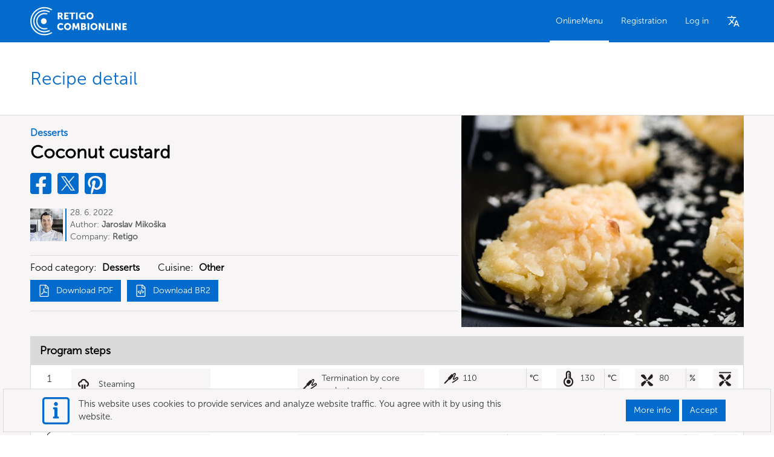

--- FILE ---
content_type: text/html; charset=utf-8
request_url: https://combionline.com/CookBookArticles/Details/22749
body_size: 121622
content:


<!DOCTYPE html>
<html>
<head>
  <meta charset="utf-8">
  <meta http-equiv="X-UA-Compatible" content="IE=edge">
  <meta name="viewport" content="width=device-width, initial-scale=1">
  <meta name="author" content="RETIGO s.r.o.">


    <!-- PWA mandatory headers -->
		<meta name="viewport" content="width=device-width, initial-scale=1">
    <meta name="theme-color" content="black">
    <link rel="manifest" href="https://combionline.com/manifest.json">
    <!-- End of PWA headers -->
    <meta name="msvalidate.01" content="99F7F630F0BB15DF2653634FD192FAAC" /> 
  <title>COMBIONLINE - Coconut custard</title>

  
    <meta name="content-language" content="en" />
    <meta name="description" content="1. Set the oven on steam at 130&#xB0;C and core probe temperature at 110&#xB0;C.&#xD;&#xA;2. In an..." />
    <meta property="og:title" content="Coconut custard" />
    <meta property="og:type" content="article" />
    <meta property="og:url" content="https://combionline.com/en/recipes/22749/coconut-custard" />
    <meta property="og:description" content="1. Set the oven on steam at 130&#xB0;C and core probe temperature at 110&#xB0;C.&#xD;&#xA;2. In an..." />
    <meta name="twitter:card" content="summary" />
    <meta name="twitter:title" content="Coconut custard" />
      <meta property="og:image" content="https://combionline.com/image/03V5fPDv4Q6OrSWtYM9u-A%253d%253d" />
      <meta name="twitter:image" content="https://combionline.com/image/03V5fPDv4Q6OrSWtYM9u-A%253d%253d" />
    <link rel="canonical" href="https://combionline.com/en/recipes/22749/coconut-custard" />
    <script type="application/ld+json">
      {"@context":"https://schema.org","@type":"Recipe","name":"Coconut custard","image":{"@type":"ImageObject","url":"https://combionline.com/img/22749"},"author":{"@type":"Person","name":"Jaroslav Miko\u0161ka"},"datePublished":"2022-06-28","recipeCategory":"Desserts","recipeCuisine":"Other","recipeIngredient":["1.0000 l water","250.0000 g caster sugar","3.0000 tPcs cloves","2.0000 tPcs coconut, grated","8.0000 tPcs egg yolks, beaten","4.0000 g fine salt","1.0000 tPcs stick cinnamon, halved lengthwise"],"recipeInstructions":["1. Set the oven on steam at 130\u00B0C and core probe temperature at 110\u00B0C.","2. In an ovenproof GN dish pour in the water, sugar, cinnamon and cloves. Insert the core probe.","3. Steam for 15 minutes or until core probe alarm goes off.","4. Remove the syrup from the oven, take out the cloves and cinnamon (halved lengthwise) and stir in the coconut.","5. Steam for an additional 10 minutes, without the core probe.","6. Remove from the oven and add in the eggs, whisking.","7. Transfer into a pot on low heat and stir for 5 minutes or until a custard consistency is reached.","8. Serve."],"recipeYield":"8"}
    </script>


  <link rel="apple-touch-icon" sizes="57x57" href="/images/favicon/apple-icon-57x57.png">
  <link rel="apple-touch-icon" sizes="60x60" href="/images/favicon/apple-icon-60x60.png">
  <link rel="apple-touch-icon" sizes="72x72" href="/images/favicon/apple-icon-72x72.png">
  <link rel="apple-touch-icon" sizes="76x76" href="/images/favicon/apple-icon-76x76.png">
  <link rel="apple-touch-icon" sizes="114x114" href="/images/favicon/apple-icon-114x114.png">
  <link rel="apple-touch-icon" sizes="120x120" href="/images/favicon/apple-icon-120x120.png">
  <link rel="apple-touch-icon" sizes="144x144" href="/images/favicon/apple-icon-144x144.png">
  <link rel="apple-touch-icon" sizes="152x152" href="/images/favicon/apple-icon-152x152.png">
  <link rel="apple-touch-icon" sizes="180x180" href="/images/favicon/apple-icon-180x180.png">
  <link rel="icon" type="image/png" sizes="192x192" href="/images/favicon/android-icon-192x192.png">
  <link rel="icon" type="image/png" sizes="32x32" href="/images/favicon/favicon-32x32.png">
  <link rel="icon" type="image/png" sizes="96x96" href="/images/favicon/favicon-96x96.png">
  <link rel="icon" type="image/png" sizes="16x16" href="/images/favicon/favicon-16x16.png">
  <link rel="apple-touch-startup-image" href="/images/splash/launch-640x1136.png" media="(device-width: 320px) and (device-height: 568px) and (-webkit-device-pixel-ratio: 2) and (orientation: portrait)">
  <link rel="apple-touch-startup-image" href="/images/splash/launch-750x1294.png" media="(device-width: 375px) and (device-height: 667px) and (-webkit-device-pixel-ratio: 2) and (orientation: portrait)">
  <link rel="apple-touch-startup-image" href="/images/splash/launch-1242x2148.png" media="(device-width: 414px) and (device-height: 736px) and (-webkit-device-pixel-ratio: 3) and (orientation: portrait)">
  <link rel="apple-touch-startup-image" href="/images/splash/launch-1125x2436.png" media="(device-width: 375px) and (device-height: 812px) and (-webkit-device-pixel-ratio: 3) and (orientation: portrait)">
  <link rel="apple-touch-startup-image" href="/images/splash/launch-1536x2048.png" media="(min-device-width: 768px) and (max-device-width: 1024px) and (-webkit-min-device-pixel-ratio: 2) and (orientation: portrait)">
  <link rel="apple-touch-startup-image" href="/images/splash/launch-1668x2224.png" media="(min-device-width: 834px) and (max-device-width: 834px) and (-webkit-min-device-pixel-ratio: 2) and (orientation: portrait)">
  <link rel="apple-touch-startup-image" href="/images/splash/launch-2048x2732.png" media="(min-device-width: 1024px) and (max-device-width: 1024px) and (-webkit-min-device-pixel-ratio: 2) and (orientation: portrait)">
  <meta name="msapplication-TileColor" content="#ffffff">
  <meta name="msapplication-TileImage" content="./images/favicon/ms-icon-144x144.png">
  <meta name="theme-color" content="#ffffff">

  <link rel="stylesheet" href="/lib/jstree/themes/default/style.min.css" />
  <link rel="stylesheet" href="/assets/css/mvc-grid/mvc-grid.css">
  <link rel="stylesheet" href="/assets/css/npm-priority-menu/priority-plus.css">

  <link href="/assets/css/retigo.min.css?v=seHaKvMxgrhb4ZqNz0mQxyn2ILRziTFR9rryQGFJiys" rel="stylesheet" type="text/css">

  <link rel="stylesheet" href="/lib/bootstrap/dist/css/bootstrap.css" />

  <link rel="stylesheet" href="https://use.fontawesome.com/releases/v5.6.3/css/all.css" integrity="sha384-UHRtZLI+pbxtHCWp1t77Bi1L4ZtiqrqD80Kn4Z8NTSRyMA2Fd33n5dQ8lWUE00s/" crossorigin="anonymous">

  <link rel="stylesheet" href="/lib/fancybox/fancybox.css" />

  

    <script async src="https://www.googletagmanager.com/gtag/js?id=UA-170638133-1"></script>
    <script>
      window.dataLayer = window.dataLayer || [];
      function gtag() { dataLayer.push(arguments); }
      gtag('js', new Date());
      gtag('config', 'UA-170638133-1');
    </script>

</head>
<body class="Retigo">
  <header class="printNone">
    <div class="wrapper wrapper--between">

      <div class="company-logo">
        <a href="/">
					
						<svg class="company-logo__svg desktop" xmlns="http://www.w3.org/2000/svg" version="1.0" width="535.000000pt" height="158.000000pt" viewBox="0 0 535.000000 158.000000" preserveAspectRatio="xMidYMid meet"><g transform="translate(0.000000,158.000000) scale(0.100000,-0.100000)" stroke="none"><path d="M631 1555 c-306 -70 -535 -293 -608 -593 -21 -88 -21 -254 1 -352 48 -218 206 -417 411 -520 195 -98 436 -110 635 -30 71 28 150 71 150 81 0 5 -11 15 -23 24 -22 14 -29 13 -98 -19 -118 -55 -189 -70 -319 -69 -205 1 -351 63 -500 212 -131 131 -195 275 -207 462 -6 97 14 216 52 311 33 82 114 194 185 257 138 121 261 170 446 178 111 5 130 3 215 -21 52 -15 118 -41 148 -57 l54 -31 24 25 25 24 -45 26 c-52 31 -132 64 -202 84 -75 21 -267 26 -344 8z" /><path d="M661 1395 c-288 -65 -491 -313 -492 -600 0 -114 20 -195 74 -300 78 -150 233 -271 400 -310 127 -30 308 -11 418 45 l42 22 -27 22 -28 22 -81 -28 c-67 -22 -100 -28 -177 -28 -173 1 -273 42 -390 159 -93 93 -134 171 -157 295 -15 82 -15 96 0 180 49 275 273 466 547 466 66 0 167 -23 219 -49 l38 -20 23 24 c27 28 28 26 -25 53 -105 52 -270 73 -384 47z" /><path d="M2817 1266 c-160 -59 -169 -306 -14 -365 41 -16 113 -13 147 4 27 14 30 14 30 0 0 -11 10 -15 35 -15 l35 0 0 110 0 110 -65 0 -65 0 0 -40 c0 -36 3 -40 25 -40 34 0 33 -33 0 -48 -60 -28 -121 -8 -150 48 -51 99 38 193 147 155 24 -8 45 -15 48 -15 7 0 43 60 38 64 -42 37 -153 54 -211 32z" /><path d="M3225 1261 c-76 -35 -115 -95 -115 -177 0 -117 78 -194 195 -194 126 0 204 86 193 215 -6 70 -39 118 -102 150 -59 30 -116 32 -171 6z m120 -75 c103 -43 71 -216 -40 -216 -110 0 -143 171 -42 215 40 18 41 18 82 1z" /><path d="M1520 1080 l0 -190 45 0 45 0 0 65 c0 61 1 65 23 65 17 0 29 -14 56 -65 l33 -65 49 0 c27 0 49 2 49 4 0 2 -18 36 -40 75 -40 70 -47 91 -32 91 17 0 42 60 42 100 0 34 -6 48 -34 76 l-34 34 -101 0 -101 0 0 -190z m172 96 c12 -17 9 -51 -4 -64 -7 -7 -27 -12 -45 -12 -33 0 -33 0 -33 50 l0 51 38 -7 c20 -4 40 -12 44 -18z" /><path d="M1880 1080 l0 -190 120 0 120 0 0 40 0 40 -75 0 -75 0 0 35 0 34 58 3 57 3 3 38 3 37 -60 0 -61 0 0 40 0 40 75 0 75 0 0 35 0 35 -120 0 -120 0 0 -190z" /><path d="M2160 1235 l0 -35 55 0 55 0 0 -155 0 -155 45 0 44 0 3 153 3 152 58 3 57 3 0 34 0 35 -160 0 -160 0 0 -35z" /><path d="M2530 1080 l0 -190 45 0 45 0 0 190 0 190 -45 0 -45 0 0 -190z" /><path d="M730 1239 c-211 -26 -383 -206 -397 -416 -9 -135 36 -261 126 -351 123 -123 300 -169 461 -121 47 14 49 21 15 47 -21 17 -32 19 -58 11 -49 -14 -143 -11 -203 7 -109 31 -212 129 -253 238 -38 103 -25 243 33 334 86 136 238 206 394 182 60 -10 65 -9 93 14 l29 25 -37 11 c-61 18 -144 26 -203 19z" /><path d="M690 939 c-60 -25 -100 -85 -100 -149 0 -94 68 -162 160 -162 160 0 219 198 88 295 -31 23 -111 32 -148 16z" /><path d="M1644 681 c-18 -5 -48 -18 -67 -30 -96 -59 -114 -207 -36 -296 62 -71 198 -81 273 -22 l29 24 -23 30 -22 31 -32 -19 c-42 -25 -106 -25 -139 2 -37 28 -52 88 -33 132 7 19 24 42 37 51 30 20 91 21 130 0 17 -8 32 -14 33 -12 21 32 36 58 36 62 0 3 -17 14 -37 25 -46 23 -108 32 -149 22z" /><path d="M2016 679 c-117 -28 -179 -161 -127 -274 25 -55 70 -91 133 -105 74 -17 130 0 184 54 105 105 61 279 -81 322 -54 16 -54 16 -109 3z m105 -89 c25 -14 49 -62 49 -100 0 -38 -24 -86 -49 -100 -11 -5 -37 -10 -58 -10 -31 0 -46 7 -69 31 -24 25 -29 39 -29 80 0 44 4 54 33 80 34 31 85 39 123 19z" /><path d="M3458 675 c-55 -18 -114 -81 -124 -132 -12 -64 1 -131 33 -171 82 -104 234 -103 317 1 29 36 31 45 31 117 0 72 -2 81 -31 117 -54 68 -141 94 -226 68z m122 -88 c30 -23 50 -62 50 -97 0 -63 -44 -109 -105 -109 -61 0 -105 46 -105 109 0 63 44 109 105 109 22 0 47 -5 55 -12z" /><path d="M2350 678 c0 -2 -7 -77 -15 -168 -21 -229 -23 -210 29 -210 l44 0 7 100 c4 55 11 100 15 100 4 0 18 -30 31 -67 24 -68 24 -68 64 -71 l40 -3 24 71 c13 38 27 70 31 70 5 0 11 -45 15 -100 l7 -100 44 0 c39 0 44 3 44 23 0 16 -27 336 -30 355 0 1 -22 2 -49 2 l-49 0 -37 -110 c-20 -60 -38 -110 -40 -110 -2 0 -20 50 -40 110 l-37 110 -49 0 c-27 0 -49 -1 -49 -2z" /><path d="M2810 490 l0 -192 108 4 c69 2 115 9 129 18 54 35 64 118 19 156 l-27 24 20 26 c23 30 26 61 10 97 -18 40 -48 51 -156 55 l-103 4 0 -192z m171 94 c20 -24 -1 -48 -45 -52 -35 -3 -36 -2 -36 32 0 34 2 36 34 36 18 0 39 -7 47 -16z m9 -138 c6 -8 10 -25 8 -38 -3 -20 -10 -23 -50 -26 l-48 -3 0 40 c0 41 0 41 39 41 21 0 44 -6 51 -14z" /><path d="M3170 490 l0 -190 45 0 45 0 0 190 0 190 -45 0 -45 0 0 -190z" /><path d="M3790 490 l0 -190 45 0 45 0 0 110 c0 67 4 110 10 110 6 0 10 -4 10 -8 0 -4 27 -54 60 -110 l61 -102 44 0 45 0 0 190 0 190 -46 0 -45 0 3 -115 c2 -63 1 -115 -2 -115 -3 1 -34 52 -69 115 l-64 115 -48 0 -49 0 0 -190z" /><path d="M4210 490 l0 -190 120 0 120 0 0 40 0 40 -75 0 -75 0 0 150 0 150 -45 0 -45 0 0 -190z" /><path d="M4500 490 l0 -190 45 0 45 0 0 190 0 190 -45 0 -45 0 0 -190z" /><path d="M4680 490 l0 -190 51 0 52 0 -5 110 c-2 61 -2 110 1 110 3 -1 35 -50 69 -110 l64 -110 49 0 49 0 0 190 0 190 -51 0 -51 0 4 -110 c1 -61 1 -110 -2 -110 -3 0 -34 50 -69 110 l-64 110 -48 0 -49 0 0 -190z" /><path d="M5100 490 l0 -190 120 0 120 0 0 40 0 40 -75 0 -75 0 0 35 0 35 60 0 60 0 0 40 0 40 -60 0 -60 0 0 35 0 35 70 0 70 0 0 40 0 40 -115 0 -115 0 0 -190z" /></g></svg>
						<svg class="company-logo__svg mobile" xmlns="http://www.w3.org/2000/svg" version="1.0" width="535.000000pt" height="158.000000pt" viewBox="0 0 535.000000 158.000000" preserveAspectRatio="xMidYMid meet"> <g transform="translate(0.000000,158.000000) scale(0.100000,-0.100000)" stroke="none"> <path d="M631 1555 c-306 -70 -535 -293 -608 -593 -21 -88 -21 -254 1 -352 48 -218 206 -417 411 -520 195 -98 436 -110 635 -30 71 28 150 71 150 81 0 5 -11 15 -23 24 -22 14 -29 13 -98 -19 -118 -55 -189 -70 -319 -69 -205 1 -351 63 -500 212 -131 131 -195 275 -207 462 -6 97 14 216 52 311 33 82 114 194 185 257 138 121 261 170 446 178 111 5 130 3 215 -21 52 -15 118 -41 148 -57 l54 -31 24 25 25 24 -45 26 c-52 31 -132 64 -202 84 -75 21 -267 26 -344 8z" /> <path d="M661 1395 c-288 -65 -491 -313 -492 -600 0 -114 20 -195 74 -300 78 -150 233 -271 400 -310 127 -30 308 -11 418 45 l42 22 -27 22 -28 22 -81 -28 c-67 -22 -100 -28 -177 -28 -173 1 -273 42 -390 159 -93 93 -134 171 -157 295 -15 82 -15 96 0 180 49 275 273 466 547 466 66 0 167 -23 219 -49 l38 -20 23 24 c27 28 28 26 -25 53 -105 52 -270 73 -384 47z" /> <path d="M730 1239 c-211 -26 -383 -206 -397 -416 -9 -135 36 -261 126 -351 123 -123 300 -169 461 -121 47 14 49 21 15 47 -21 17 -32 19 -58 11 -49 -14 -143 -11 -203 7 -109 31 -212 129 -253 238 -38 103 -25 243 33 334 86 136 238 206 394 182 60 -10 65 -9 93 14 l29 25 -37 11 c-61 18 -144 26 -203 19z" /> <path d="M690 939 c-60 -25 -100 -85 -100 -149 0 -94 68 -162 160 -162 160 0 219 198 88 295 -31 23 -111 32 -148 16z" /> </g> </svg>
				</a>
      </div>
      <div class="mainNav no-user">

        <ul class="mainNav__Box js-p-target">
							<li class="mainNav--item active"><a class="mainNav--link" href="/CookBookArticles">OnlineMenu</a></li>

            <li class="mainNav--item"><a rel="nofollow" class="mainNav--link" href="/Account/Register">Registration</a></li>
            <li class="mainNav--item"><a rel="nofollow" class="mainNav--link" href="/Account/Login">Log in</a></li>

        </ul>

      </div>

      <div class="mainNav__lang">
          <a class="mainNav--link" href="/Home/Languages"><i class="icon-language navigation__menu--langIcon"></i></a>
      </div>


    </div>
  </header>

  <section>
    <div class="wrapper">
      <div class="alert alert-danger fade in alert-fixed" style="display: none;" id="main-alert">
        <div id="main-alert-content"></div>
      </div>

      <div class="alert alert-info fade in alert-fixed" style="display: none;" id="main-info">
        <div id="main-info-content"></div>
      </div>
    </div>
  </section>

  <main class="print">
    


<section class="background-white canBeScrooled printNone">
  <div class="wrapper">
    <div class="title">
      <h1 class="title__main">Recipe detail</h1>
    </div>
  </div>
</section>

<section class="background-gray">
  <div class="wrapper">
    <div class="recipesDetail">

      <div class="recipesDetail__left">
        <h2 class="recipesDetail__title">
          <span class="recipesDetail__kategory">Desserts</span>
          Coconut custard
        </h2>
        <div class="recipesDetail__rating">

        </div>
        <div class="recipesDetail__social">
            <a href="https://www.facebook.com/sharer/sharer.php?s=100&amp;p[url]=https://combionline.com/share/03V5fPDv4Q6OrSWtYM9u-A%253d%253d&amp;p[images]=https://combionline.com/image/03V5fPDv4Q6OrSWtYM9u-A%253d%253d&amp;p[title]=Coconut custard" class="recipesDetail__social--item" target="_blank">
              <svg xmlns="http://www.w3.org/2000/svg" version="1.0" width="640" height="640" viewBox="0 0 480 480"><path d="M44.1 1.1c-12.6 1.6-27.2 11-35.2 22.5-1.6 2.3-4.1 7.7-5.6 12L.5 43.5v196c0 187.4.1 196.3 1.8 202 5.4 17.5 18 30.4 34.5 35.5 6.2 1.9 9.4 2 84.3 2H199V316h-68v-76h68v-35.8c0-28.4.3-37.8 1.6-45.3 7-41.1 28.8-65.9 67.4-76.7 9.3-2.6 10.1-2.7 36-2.6 19.7.1 30 .7 40 2l13.5 1.9.3 32.7.2 32.8h-21.3c-28.1 0-35.8 2-45.2 11.8-8.7 9.1-10.5 18.4-10.5 55.4V240h74.2l-.6 2.7c-.3 1.6-2.8 17.6-5.6 35.8-2.7 18.1-5.2 34-5.5 35.3l-.5 2.2h-62v163h77.3c84.3 0 83.2.1 94.1-5.8 8.3-4.5 17.1-13.5 21.2-21.6 6.8-13.8 6.5-3 6.2-216.2-.3-183.5-.4-192.1-2.1-197.4-6.9-20.3-23.2-34.4-42.7-37-9.2-1.2-381.6-1.1-390.9.1z" /></svg>
            </a>
            <a href="https://twitter.com/intent/tweet?url=https://combionline.com/share/03V5fPDv4Q6OrSWtYM9u-A%253d%253d&amp;text=Coconut custard" class="recipesDetail__social--item" target="_blank">
              <svg version="1.0" width="640" height="640" viewBox="0 0 480 480" xmlns="http://www.w3.org/2000/svg"><path d="M 239.58691 0.14941406 C 144.17451 0.17441404 48.750581 0.50009826 44.100586 1.1000977 C 25.400605 3.5000953 8.3997986 18.700508 2.2998047 38.500488 C 0.59980639 44.200483 0.49951172 53.100187 0.49951172 240 C 0.49951172 426.89981 0.59980639 435.79952 2.2998047 441.49951 C 7.6997993 458.99949 20.299821 471.90001 36.799805 477 C 43.099798 479 46.499607 478.99951 239.39941 478.99951 C 454.1992 478.99951 440.99943 479.40019 452.39941 473.2002 C 460.69941 468.7002 469.5001 459.6996 473.6001 451.59961 C 480.40009 437.79962 480.09932 448.59979 479.79932 235.5 C 479.49932 51.900184 479.40019 43.299506 477.7002 37.999512 C 470.8002 17.699532 454.49998 3.6004857 435 1.0004883 C 430.4 0.40048888 334.99932 0.12441409 239.58691 0.14941406 z M 82.319824 78.215332 L 176.35254 78.215332 L 257.87842 196.86768 L 359.95459 78.215332 L 387.81152 78.215332 L 270.25342 214.86621 L 270.24756 214.86621 L 398.10352 400.93799 L 304.0708 400.93799 L 217.97314 275.63672 L 110.17969 400.93799 L 82.319824 400.93799 L 205.60547 257.63818 L 82.319824 78.215332 z M 120.2168 99.1875 L 219.60645 241.35352 L 232.09717 259.21875 L 232.09717 259.22607 L 317.17676 380.91943 L 359.96631 380.91943 L 255.70605 231.78662 L 243.21533 213.91992 L 163.00635 99.1875 L 120.2168 99.1875 z " /></svg>
            </a>
            <a href="https://pinterest.com/pin/create/button/?url=https://combionline.com/share/03V5fPDv4Q6OrSWtYM9u-A%253d%253d&amp;data-pin-id=https://combionline.com/image/03V5fPDv4Q6OrSWtYM9u-A%253d%253d&amp;description=Coconut custard" class="recipesDetail__social--item" target="_blank">
              <svg xmlns="http://www.w3.org/2000/svg" version="1.0" width="640" height="640" viewBox="0 0 480 480"><path d="M44.1 1.1C25.4 3.5 8.4 18.7 2.3 38.5.6 44.2.5 53.1.5 240s.1 195.8 1.8 201.5c4.1 13.1 11 22.4 22.1 29.7 12 7.8 12.3 7.8 69.3 7.8h50.5l-.6-5.8c-.3-3.1-.9-14.7-1.2-25.7-.9-30.2 0-35.8 21.7-125.2l11.9-49.2-2.9-8.8c-9.4-28-4.8-60.2 11.1-78.7 8.7-10.2 22.8-16.4 34.6-15.4 20.7 1.9 32.1 19.3 29.2 44.7-1.1 9.5-4.7 23.5-13 50.6-7.8 25.8-9.4 33.2-8.7 41.7 1.8 21.9 21.2 36.6 45.2 34.3 30-2.9 54.6-25.5 68-62.5 8.1-22.6 11.2-61.2 6.5-82.8-5.3-23.9-19.5-46.1-38.7-60.3-27.7-20.5-68.6-26.4-106.8-15.4-39.5 11.4-70 45-78.1 86.1-2.8 13.9-2.4 33.2.9 45.9 3.4 13.2 7.4 22.5 13.8 32.5l5.3 8.3-4.3 17.2c-2.3 9.5-4.8 17.8-5.4 18.4-3.4 3.4-13-1.4-24.3-12.1-16-15.2-27.9-38.5-33.4-65.8-1.9-9.2-2.1-12.7-1.7-28.5.9-32.4 8.6-57.6 25.5-83 24.1-36.3 64.6-60.8 112.2-67.9 82.2-12.3 155.6 23.4 184.2 89.6 8 18.7 11.8 37.8 11.8 60.5 0 63.4-28.4 118.6-75 145.7-23.3 13.6-56.7 19.3-79.6 13.6-17-4.3-32.3-13.8-38.6-23.9-2-3.1-2.3-3.2-3-1.5-.4 1-4.4 15.6-8.7 32.4-10.9 41.7-14.3 50.9-28.2 76.1-4.1 7.4-7.5 13.7-7.7 14.1-.2.5 60.3.8 134.5.8 147.5 0 140.5.3 151.7-5.8 8.3-4.5 17.1-13.5 21.2-21.6 6.8-13.8 6.5-3 6.2-216.2-.3-183.5-.4-192.1-2.1-197.4-6.9-20.3-23.2-34.4-42.7-37-9.2-1.2-381.6-1.1-390.9.1z" /></svg>
            </a>
        </div>
        <div class="recipesDetail__author">
            <img class="recipesDetail__author--img" src="[data-uri]&#x2B;EAAC2z3BhcmEAAAAAAAQAAAACZmYAAPKnAAANWQAAE9AAAApbAAAAAAAAAABYWVogAAAAAAAA9tYAAQAAAADTLW1sdWMAAAAAAAAAAQAAAAxlblVTAAAAIAAAABwARwBvAG8AZwBsAGUAIABJAG4AYwAuACAAMgAwADEANv/bAEMABQMEBAQDBQQEBAUFBQYHDAgHBwcHDwsLCQwRDxISEQ8RERMWHBcTFBoVEREYIRgaHR0fHx8TFyIkIh4kHB4fHv/bAEMBBQUFBwYHDggIDh4UERQeHh4eHh4eHh4eHh4eHh4eHh4eHh4eHh4eHh4eHh4eHh4eHh4eHh4eHh4eHh4eHh4eHv/AABEIAakBqQMBIgACEQEDEQH/xAAdAAACAgMBAQEAAAAAAAAAAAAEBQMGAQIHCAAJ/8QAWRAAAQMCBAQDBQMIBgUHCgYDAQIDEQAEBRIhMQYTQVEiYXEHFDKBkQih8BUjQlKxwdHhFiQzNGJyF1OCkvElJlSTorLCNVVjZHN0hJSz0yc2Q4Ojw7TS4v/EABoBAQADAQEBAAAAAAAAAAAAAAABAgMEBQb/xAAuEQEBAAICAgIBAgQFBQAAAAAAAQIRAzESIQRBURMiBTJhsRRSgdHwM0JxkcH/2gAMAwEAAhEDEQA/AOKmEtlOsmKywpSAXBsBrUKnQ46ANAekU7wxtlLSk5PERqdDIoFQadfUVBvSdCdKd8KMvM3U51BpZGdI2MUUxaoWAtW0&#x2B;ERTjC7EJeQ82rM2NCkjQ/Ogu2AJWhCFlfKaCZSFbrJ8vlVhRcZjzFAAK6jY1Uct0gIVqEkCUpO34/hTa2vGUMoDjkkfog0D2&#x2B;tS&#x2B;[base64]&#x2B;lBraWSkLU8ZynQSdqKbYUSFnVB0VApgxbuqaSDEHWKIZtvzxy/[base64]/Fq7Zx9m0eKirKgLSZ0EyR5kx9KDo2O8RItEJt&#x2B;apajuneBSGzxFBXzHVJZBVME/TXvXOWuI7xbyjcs807pWo6/OtnMaW8CtxKsiFTE0HRxjoFw4AVLd0SklOgE/fT/AAnHENW6S&#x2B;sQs6eRqh8OPN36Q&#x2B;Ckr0BH76Nx28Ql9LZWpIkKhPeKDptjftOIADiVKcESk7eVMrFLTNwuVeI6JM6VzPh7EkkAKVKk6kx2708t&#x2B;[base64]/hQfVgiTWa&#x2B;GvWg0Iga1opYB2mpHNRQrxyp7GgjW5M/soBbIW5mJospJM1qtIAMiiLNwKoBM9qHL0uZQNJiiH1hCDrqaDbIJCu&#x2B;9GY5tCyBMBPXua3IyiEiokOaidjtUodEwDrRM01KwlQBMVvmoC98axCyD5ViVfrUH58gkGQrUdab4Z724iEmOpOwFA4daKuXYjw9elN7I3IcDFsylSQdJ3PnWTQ4sLZ65U2gaNJMCdz3gedXzBsPS3bJS1kK0J16mf2d6RYMw9bshxxLTZjY6k/LpVv4ZaduLhb5QOWAASrr8qCA2d6hskySTJPeoLawfduUs8vKFQcxGlWfFUnky0TmOuVI1MdIrXAcPceuAtxsKB0JNBLZ4WAyVkHfSRoKY2lqC4tIACRuAIpsLAt5YORMSUxpWotls5ihtMak0ETtq2Al0jKEdu1TMNIBzIOkT6UXh7S30q5qCQREDavnrV&#x2B;2TCUpUiNI3oM27K7ghYBiI0G9NLlpWRCTmTlSBPehrN4JCRl20MUyu1JU2gawUiY6UFfxG75BUogqCe/U0tXehxzmKBKiIUO3eisQWHCoJzCNJGn0pDdJCrtKGiQsfER&#x2B;w0GMZt&#x2B;ckuaKToQIoO0vRaZUqWFCYEetNXm1tslJgry6CdPWkDbavfwlQA8ooLlg1&#x2B;3djwp0znY6DT/AIU8skZCFFIIT&#x2B;lG3nSPBW0obhKBJ1IjT1qzp0s0kfEBQDqVnUUzGvWhb9DTTZCCAP0hUxSVkhsGQOtLb1q7WtKTmUk6ntQMMKCElToSrXaTrRDxRrqNthUEkMRbkiBqYqBTymmitWkCNaBdxPcsMNlp3w&#x2B;E&#x2B;OdqoTN8r3gKdfjMAmFbg9f3U24mu7h57MUFSTKcvqKpd&#x2B;i4edTy28ruaFDpB01NAfjjyHl8sOFJWsgeIaACqXi3DNzaZXrPLCzqFahU/v8AOrxhWAX71wlxSMgghOYwmOwmnasNvGlhDjJcQO6QRQccdt3EILrq05gIIAgitGAmUoQkElUkHr5V0fiPhFSmipm1QhLpIEGCTBI&#x2B;eh&#x2B;lV9jg&#x2B;/s3AA3nSBrG5NAXw&#x2B;97shIB8ahBTH7&#x2B;nShuIi6h&#x2B;VeEkSIO9NcBwIrfPvbzzITsW1ayehn0pvjPDFldsoAuXTAJJJBMRppH3UHP2MRuGbZS3F5ARCY0kz1pnwoph66BdhQSDJOmpH76OZ4NdeIbXcqWlOoARuKeOcMN4fZZ&#x2B;X&#x2B;dgAqQYO&#x2B;lBaeF2eQggq6kpHarnZOKCBIAiJIpBgWHNotUu5gTl1kazTm2e8ZCxGbT0oHbVwQTsQKnW9KAKROXzSHG0laAVdJ1NbN3QVdKTmISlPWgtWHOk4RerEQktxH&#x2B;[base64]&#x2B;&#x2B;I7K&#x2B;lBxCz4Uw4Mxapc5cwRO/8aNYwViy0t2AD1MHfzq02lkgKzuHmKGsTr91HptELOdaQmPhGXX&#x2B;VZNVWt8IdU6mSlWZUEEHQVZbMptGC2EDUdRFauvIYnMhQAOgFDPPKcUkNpKtdRECKDZb10t9A5ZKJAHWrvhykItmlOJyAAaHvVYsEEuozRqfpVst0JVbCYBiRJ60BFxctFJHxnpppQCX1rWA4gkKMERECsrOduM6UrRuI1qNgocRGclQUDJ&#x2B;&#x2B;gsDX9khISR4ZPlpWVNnKSdRER0qe2db5aW1FMqGlaXjvJIaAJ6gDpQALSlKg2lUE6wK1v7h5KW2tT&#x2B;aTm16186PEHECD2NRYkhzmMEgklAn1oMtsJcYDRSnMep/jQtzg7SElaFLC1bkGDTBtcIOhkdKJbUlbcaE0FWvLVZaGUEr3OalCLdxN7ndBStKZMdJJ2q4XbKGVZyd&#x2B;kaD8aVVby6QvGHeWQpMAEnYGgsuGLbS0iMuog603t7gJSEOJJE71UMNdKncsymcxirXaEP24AHiigIZSgupUkjUGRRCbZKlHXpFBtBfOhCTH7qbsMlDQMyTvQDG3S0lKUpEE0vxixD7RSBCvKmrxGeFA6EHeh7lcDPO1BQcXsyxauqmUhBnMJ8p&#x2B;&#x2B;qxw440&#x2B;ApxTbg5pSTMwtMeE&#x2B;eoPzFdDhF1duWzmWVAqKJAKgASYnT4QfpVVRw23h3ETvKc5jV6WzygmcqgookKjYFSBEpEKKjJCRQOFoYbt0OLWQpxSAgJSTuQBt0kj0qF2&#x2B;YRZO3OdLqGVFKko1JVOXIO6iqABuSQOtcx4k9quE4Xi1xykC5vsOfdtbVlTiwwy4EhPPcUIzpIcV4QFqHIVGXmZhRXuMXMW4ccsri4DFuhDzzrZSpyUOuJRnj9NzM&#x2B;pYK1JSkoGXWQoPRfCKTiiV4xcvIeYCMtulB/Npk5lEa65QUtkqCVBSHZACgkZxpDFuAUtZUFRMp1/G5qgvcaXNurhpvBMOeucHYQ7c3Lrkhd6lPhXcpSUkr8alLKkqVBCisJgKFtxHGmbq9VY2DiLx5tvn3KWJUhpOkeNQSFSJUmPiSMw01po2XLcZbeXcJRA0BJH3&#x2B;VRWV3bXzimw4oHMSg7A696truFF&#x2B;x53KYuWeWCEpcIbdAjMA5oApMiQZiFTsRVWOCKZvri2bbK&#x2B;SuEuKHLWpPwg5d4kKTr1BkA6UDzArUpWRnWQo9QOnSj8TQwXEoWkqKIIgUjw25eYfLL2bMnsZNNG7oJAdLgkjUHoaBqyS0whJTEjwjz61C9dtobKi5lWNs1J73HwWhyxzEplOcbA9fWhHMQAtFPOPJATEGN/560Et9dqU/zCvKtLoSme000dvf69yUuBIIy6H8d655fY8l/E2mENrIQ4TOwMnX930p1bgXbicjjy1Ag6&#x2B;tB2DhhaU8NYrHiy&#x2B;7jT/OakaWCSsn5eVK&#x2B;EHFr4UxsnSHLYDXss1lm7QXMidVRt3q&#x2B;PSmR8pxCkCDqTWheWVICZBoJrMpMokgmQKY2rUpS4sbjSrKjc55YJ9a2adnc6DpUCjPh6VotJOqTFEy6MJjWsFwd6GaUrKQTJqJ96DBMGifIyDiSgidYodOb9EepoRL5y9xRDTsjp6UTMm&#x2B;UlUaVkiDFfIJgqgGoStRWcx9KJt0&#x2B;d2IIOtCOqQQArv1otfw6bUPdMyMwnSil9o1CetCXrZuGlMlMpOh86JQQqE7Gs3MpSnKIHU0QqGI4Y6kgNHTqK090P8A0arFcOIzZCBIM0NnH6woKZZ2TVm2FobSXD17VHcKUlZGQSdZPSmnIORKc4AB/VMVh&#x2B;x5&#x2B;hSBOxismqvqt0vSoshSidITr8qDes1qILQUCNNRt&#x2B;PxFWXl8pXLSEqTtWFNoSoKIgnegQ2ZcYICkKMbmKam/cbSiQSCY6iPTvUztulxXhRmUNBArdizbbRmWCszrI0FBqlaimQCoqGhjelt1dPMLcSCEuDQA760bd3BbMpQIzBMCAPnQ7xLqivKEp3yneY/A&#x2B;VA&#x2B;s7&#x2B;LNtBnmhA16jStEYkXXoWqY0ntQDCkqQtTZGiIpS68tt3KJBUd&#x2B;34igs1ziDLKAkTrtpUl8&#x2B;FhnKTmU0lX1qrPLeXCnVlJTvrpTYLyJZiZLKY7daBgFpU6UNkmBrNSBam1DMFCdvPzoBGdKgtsqHh16Amim1reSYJzxInU0G2LOpYZkycyT5wa55elxL/ACWiSVqmfLrVuduSu4etLpUvITnE7KExP3VVH3WPyy5bkoOVOon7qB1gicqwM5CkpgAnQmrHg2IIQ&#x2B;WliFq300qmKWeWHGlKStJkHtRuF4vkdKn2khY0MUHSsPdQXCY6RHemKVeGVHWqxhN2FlPL1SoSFeVN3rrKjLBKjpNBO&#x2B;4lSDBE6wT0P8KVOupeUOY6hpqfiUoAE7RNA41f&#x2B;4C2deW4EXDvu7aEJKs7pQpaR3GiDt3kwBNcq9pXtcscEbctMNt3H30vrAfuARbFTSirwlOqhmTBAgba7wFj9teODAbDD0WT5Zxtm957CwVE2jbbRU48oBJKkgOCEkAEmYVBB5B7VvaS9ZDCcK4dRcWItGg7cIeRIuUOJSqHA4gc1Lg1UYyrSUyNVCuWcU8T4nxC466/fPXDygXHFvuJQoxOmYmVaGQO5VA11r7uNXt0yy1e3Dt0i0RymA8oq5aJJyJnZMqJgaSomJNBZeJm8LtnmcawvltWmItpWbFpxRSwrUONyrXKFCUaq8MSorSqE1/xBcuX7V2Llxt5DQab5ZAAbCcmWAAIKdCOus7mosDYwe9uEWeJYkmwZuiBzlNqcSwZICjlOaAdwAowTAJpdi&#x2B;FP4fdLQi6tr1tDhSl63WVJXHUAgKy&#x2B;ZAonp0jhTirD/yDyHOcxcWz6Lm6acaQ9aXeVZgrRKVpWA4sZ0qJg5QASSfQns8d9nlthbHEeF8T2qXm7YWKXb29bLSCUrcU4q3W0FJPMddypCyvcBQSFAePeEseVgONNYgm1Zu1NGQ2&#x2B;2hxJPmlaVJI8iDIru&#x2B;A&#x2B;1zBsZw29tcR4c4JwjmtJbNwMPQ2VPZVaKabbccWNDqgIAURmOUwdsLNe1Mnp3h23wrD2HcSw3G23GL1kKcaBTDaEpSVPLQSTKM6dykBK0iJygg8jCMRaGM3ON4JaPtpcTeOs3KQxlOUhRkhYToNFaoVKPEnLHnIe0G94cw&#x2B;ycsl3vDODXt6q7z2txZKW9cCUpfRbIaS4i3CkmWySgxlSoEEhg/7R7XF7xu44uw3CccS6l67ChavYcss5SkFtTYnmEJ1J5gyACZkUyxiJXYWzZ4njF1YW9/aXS8o5dxauh9KhBI&#x2B;AkqnoQCZMEdQoxHOzakrbW2VoCk5iIUk9R0I8651gWD&#x2B;9M32PcC4w5xHbe9ISmws27tsW7ylJeUpKUIaOULaQsqCQEnKmD4VjqltjSMYfOB4lid1fuOIQ5nusPTaOWdwpYSWkjdQIWgqT4tdcxWoJrPxqxHbushvIowIHhiPU&#x2B;etKcWxNQtyzbglEATHxCicSbvmMVVbrt1trbUpCQpB18jpoRsdutQYnZtNBu5ebI5apUgak9DVUleA2K7q9edCAeUiUo86s2HNmzabDjh5zg1M6JHf0qHg/E8Pt7pz3q2DaVAyQICvLb0&#x2B;6tr1SlPuJQcrZSCnrInv8qDpHCVylfBWO8rVKVWoKjoDLmtD2KAH&#x2B;c44VAKjfSouDWCj2d4&#x2B;AonMu0Pno6KjW4ltvK4fAdx51fHpTJbLF5IIQIPoaaOO5EgDWBVMwC9TzShUAiAkk9PxFWoupUNe0/OrKjGTmAneiSkBIFL0vgAJGh3r5d3y51JntQGaSSRAJ6UPcIzLnoNta&#x2B;QvmH44T5VunJmCTqO9BqkhIJVXxyrSVJJHXSsulIRBIIrdttKWBGpNB9mWlAgk1E4qTvqN62WopEAz5VG2U5sxoJEoKgCCQDv51l1K8mUKMdakbdRBgzFROLMEJ6UA5WWlJ1mTue1a3F0koyk6elK8cddCkwCoAyI/ZSm7xhaWVBWVK0iQCdaAzGbpDCCtBHMI6nQVWvyor/pA&#x2B;tCYvjTKkcwOBRGumvrVU/pKz5/7pomTbpLKituQBPWalCoAQNDECaXWV22omV6RtHWjFXLeYJ61k0TtspmTFZVbonN07VEh9JMgxlE61EbyQR06a0E4aQFnIBtvUF0kpQQn4lb61qX1gyhvUnTMa3bzrWM3bag&#x2B;Zt2iylK0BRUetYxHD2EMeFuI2A2OtHMJgBROu9fOqGYLywO3agrbANiVJKNV6hPb8CgMatXXS28zpJkga/jWn2ItBxZIEud/KoWQy6pLSpOTTegSJClsctzWNlCml7cJtU2mcAJFuiCdJ3mt7hlht5ydEgbAHQ9KF4zYS&#x2B;iwt2wUOKtWzO8b70DSzyXYhLx1EhI1FQXl1cYXcFLqkqQv4SBrS3DbV2yuG1BzOIlZ76aURxItVzh5STDjckehjSgr/Gd5avINwLhKfD4cphRGneucWuKlF4tSlLKgTBI1PqKcYjdOrbDD64SB8UTSm4sDiBb90bCVAjKsr8R1jagvQvmhh4UHAQGwqSI6a1HZ3Tbt220iSVbnpFIHm7yyZRbuFDiMsBU9un3UzwJrLchQWoeGTrpQdN4YHL&#x2B;NKgVbAn6U6ffQ2n84tMAEknoO5qmYdjzbVwpbzzaUoSSvMcoAH&#x2B;[base64]&#x2B;IW90FEvXSbpDyCmNAGciSDMalw6TpUScBxJRKkNthCfiCXUkp&#x2B;Uz9ay1YO2rodUlOdB1h0SPUDUU3Fpj&#x2B;TLAmOFVYe6ziS/ebpxaC2tDziChICpSIQoEklOpGgSQNVSNeIsPw1l4OoFw06pOdaQV8tBJJgZk5hAIGpVqD4jRHvF9dWPINtYoTlKg644oOR5SoSNDrB7UpxK5LieS461cqAAC0oTIHYkjf51EyT4xYLX8g291YYm1xBfXGMNtIWhSG4Sw4j&#x2B;zQDnByhIQmRly6xokTffYxwfh9xiH9KMQFs5e3CX7jDrFCTLgaSpxboQSMyTkW2NCJDivFyVJPFTbOqQVFx5KkmZUDr86ZYXeYtha2r63u7hAAKEONvEKQDMgKTsdTpI3Per45&#x2B;NVuMvp09HGOB477Qbvi7H8CtWrppkpbaZu3XTcvGEkkvqcywjPBBTkIQoSQEqu&#x2B;BceYE/xVescQ4XZq5iWhYrt20lhh3KVZ1KcWEmcxOaQknMpWUqUuuV&#x2B;zzD8Fv3n38TuEKw5ACblLi0B5nPKQsZwoFI0GZQASpSJUmQsWOwwLC8JxWzYTjuE26H3MrHvLRuMKuAPCovqKudauLgQQBCXEkLQDNWnJkj9OOhYfwBwzxxxsi9wO2vsHsLLDFXS2LXD/c3rrwJUQhTijnKioRIyhJ1JkZrhw/xhhFhillhtpxRguMWVxbciztbrD1WVnbPoPLWht5S1BteVaytBClKGQic8nlGCs2aLrEOF8Sc/oril28gN3Cbh1VjerSZDLhbUgI0caIzDQwZSlQFdM4SuuJOE8NQ7jHCTGJXN7ZrLK7AKtA04lLhKnHB4i5mXyis5OWBuc4UrSWZKZY&#x2B;Lo73Alo5h2YPt3C2koFg5zky6zH9mUpACYnRSTlPiOVMyed4lg6y46kOOhttcBC0ggDvPxTtuT6VYOBeMmX&#x2B;G8Ns7O&#x2B;bwl5xsl9nFGU27jalpKmVlbaEpyFJTkWhLaFqGq86wDFid3ZPpKra7YuXQ77vde7Sfz4SVEQoApREQojxakaGE5ZTS0Uy7wxIJU0vQkTHrrQzFpc290lSXlqbnY6/gVYrkSVIRC1jSSZFRLXC0mZjfprFVFu4avLlPAXEZUhCS0bLJ2IL1A&#x2B;9m4bHOSiU6&#x2B;[base64]/[base64]/I9l/q/&#x2B;0aLyzS4sIUlBU2mVAbAUTdCDzEj9Gp7EJYJK1EEHrtW922HhoQOxArJZ9aFKwgZwZGtaXVqpThDS0p02G5NfW4LdyhSTKiYIPaKJe/vMnpqDQANcwDRagU9D2ou1dKWoWCNdyfur66ykhSVSQIOtaNKBb5WnXXsaCexuycylpIlVQX106XloT4ABI03FD4Y06LtxpRzNg6E/j1om9s1SCkgqHU0Gragu3AdgLOpgQTSc4g1b3WWBn1UegBnavsQduGwQiCI8SQdRSA8woDuqiFAOIO/r&#x2B;N6C4e9W1ywpxCwY1hW&#x2B;&#x2B;oqLidxCF2KZjmWiAnud&#x2B;tJzdMMDlsodbKZ0KZEnqTv0oy/uWMTucOKFoUlNk1mCTOVWpgxsR2oC7ZC3QlDScyMoA1oa9S863dMLbWpBSQFAeXeimX7ZpSbdpKgWxqJ1qMrdWlaWoyK/wANBQMbsSXc6UFSHEaHz6/j1orDcNYbS2tDisydUgdKb4xaFDCiRsc6QDPy/HelWGPoDilPaKRITG4&#x2B;XSgh4gtnsujUEKHXpNEYKwpNrK0kKzRJE7CiMSdW7bnIkArHhBJ2pfdYyzgGBP4liCAbe3QVrCfiVsEjXTUkDXST8qDn3t6xY2dqnDEtkvXOiQ4fCkA6qCOpnQLP&#x2B;IAbmuPLbF2vmXTz1w&#x2B;6rOokypSidSSTJ9aZcSY7fcQYlc45ii0uPPwEpAhKED4UJB2A/mZJJpUw2u4UhhpOZ19QEDc61W1fGC2Lex5iktMreIGonQfQUyZtMQjLbYbcqSsbISrxDt511f2Y8CW7Vk3cXTKVuEzky6DzM711K34Vt1MZ/c2EqGvhTlP/AGa48&#x2B;fV1Hbhwbm68pYjgGNBaXH8IfabPUtLSVD1I1&#x2B;XalqsIxK3eFw3ZEDoMpVHnBr1piPDxU2WwgtDbMlWYn5nelbfCS2VKWxeXCFHUhKtFfUfvqZ8jSb8afl5qTa4qT7xcFxSlmVOrUpRJ7&#x2B;v30facPXb4LoaCwnU6gn6AE135zgVm4dLl0XH1EyTAzH503wzgzD7UpCA6RIVlUtRE&#x2B;kx91RfkE&#x2B;L7cBY4MxRdsXFWbazE5m0eIfjy9ansOBLu8vEtXFkCEwFKbUEFUToFRBJ2G/n1r0xa4JbsoyttNyTM5QnX5VujBrRKs2QJWd4rL/E38L/AOFjzu37K7pxQWrmNARllPiP3CnLvs2dVat2t1d3bzbKC202V5g2kkkpAPTNJgQJk9a7wjDmQc2UEwBt2rPuTQVISM3UxVb8nNrPjYxwP/Rm&#x2B;3dc1grfbzJcXbvhzlXASRAUpJB1Gkgg66QYq8&#x2B;zC&#x2B;4w4Lv8PwbFsJTjuEuQ/YsgpcWyqYSUAkgeIHX40GVDdSV9l4ewlsOs3TqM7aFAFJXBIO4HTY/urL/ADeLrFwUtKKFHLmUokDXXWQYmdonr0PZwZ8lm3Hz4YS6V8YbhGKTj16bZN1dBxt9i6UFN5SkAgLSV8t3MGhzEKJKW5KV6KVzDil&#x2B;3wT2luGzvhdh5LarNCEuQWUABCACPzhbQkFJIPMQAr9IT1fjHhi1wnhFTD1gm9ezoZRc4ewUPomSjMkKKjmWEJCh8OYqiRXMOLeGMYdsRi6ryF4BiKjhzLbwLSEE27q7hBJhtrxLUSZymJJiu2/ujikkMGsbtb26W1ZYkziDUk5uUGnRBOYrSDEE7QEyIMa6S3DxIyBBkGI7iq3jrXD7OLYZjVks2thcLfQh5shJQ0gpS2FSIcSnUxOqSAIMLNsw5xLtuy&#x2B;4pBS4mSWjmCoMGDpP00mDqDWYtvD2vswx91SgCp20B10kOJ/fSrlMqRDZlU79qsuEpZX7OMbS0SUl22zEiNnQara&#x2B;Uy2XwuEpBnMR9BWuHTOz2V21i2HVreUUpKvD3NMrdphGVISEhH6Q01pdcXvvLym21JBAiBRral&#x2B;[base64]&#x2B;EA&#x2B;dBslJJidJmpOUlKdBUDRUqBO511olK2wmCJigX3sJEzSq4Q064SYgaDSZpnfvIUFpSfmRSZxJTmKfrOtAixVKIWgaSfhHbvSbJ/gT9B/Gj3HHXLpREpSDBEb1jX/VooDbdfPbzBKyDsTRIGVIUqDHfrQAvG7NCG1L0I386nbuEqOVEa66kVk1Fh1hoBagk66Ad&#x2B;1C3t6yUKUCAEgx6z&#x2B;2o3nUNtFTpRKZIymqzjt&#x2B;poNslSW0qV4j112/YaBku/5XjWpRCjqFb1ta3ic&#x2B;Yq8BGqZ&#x2B;&#x2B;ki1hwB4EdgFazQt4paX0lBEAaiY1oLvZXjKSXJWRuOulGM3rF3zeUrKY1ChBqmYTeKSCFKKlKJO2m8fWnVq25nKiSA8ACkHUbCgnuEtvPjOQnXRQInbb0qO8wYrHNtikk6FJIE&#x2B;c95P7KgxG0fbUHATlSdSaMw66CkNqXolM7mOn4&#x2B;lApxFkNsZLpBbWlMZz2&#x2B;VCJshY37SuYlJcbCwBpuN9PxpVixt21u7YtuoC0K8p86BxphDb7Klwkm3AQFHoKCFWrvKJQqZIWOtNrJXLlShEbSBoKrjDjjkAFUTGh08t9qcWKnEhSniIIjfegmxo24ZCy1483buKqbto25cLdtwSIkp7HtVgxB1TqUJKoSTttS9TqrUqShvwLSZObUR5&#x2B;pH0oIMNUm5b8YKR&#x2B;nIrhv2geKGMRvWcAwx1SrC0UVOuhZyvOnTQbEJEwob5lRIgnvAcDtu40llxQX1RIV8jpr5yK8me0u&#x2B;ur7jG&#x2B;NwllBafUylpkQ22lHgSlAgeEAADQbbCgUZ86A2AciUlX3x&#x2B;yr/7GuGl4ni/v60jI0qE9dYn5aVz63bUZM7wK9K&#x2B;xzCDYcPsqWkBSxJO3/Gubny8cfTq4Md5Og4VbptkoZSDCR9KeW9xlbync0pbzAkga0U1MRXm2vTEPqKwZ9a0ZZnppGhrKdSABTC1Z8JKjPbSmwAlnKcsyDRbduVnpoamRbJU6dFQaPbZSBHigbUTLoCWRMgifStOT4tBM7wKZqabKRBUT6VhLKIkFf0/nVU&#x2B;RaGCBoZjv0qNaIUSf5UzcbGUwP3GoOQrMAQDHSarkvjkm4cukWt8n3ggsgzBkwe4q84BeJuVqbsU5gpQJXrE&#x2B;R69/rXOHUKCvhNXj2b3yVKNstzxx&#x2B;bT0Hf5/wrt&#x2B;Hy3y8a4vmcc8fKI&#x2B;NcFcumn0lxbafdnC84lakJSAMyBIgSFhKgrcajQE1zPDuHf6deyj8jsX7reMhNxb&#x2B;&#x2B;vq8am0vuQ1IT8MLSklPYdBFdwxhA9yxFq4QohxoqSpPYjLA8xpXOeDfdcA4oxnCX7hlV09eG9aSGgChDgQhacw/wAYSkiNfzZA1Ar0/KvL1NPNntM4RxvB&#x2B;Gmj724xaFpq55CkZQXF&#x2B;ItrQofGmXyFGAlLRAkmavHB6G/6Notzd2q7xg5FKZuEFs5Uq6jQmE99dIkHS78fYgpeNPYTcWjt7bQlbFs2&#x2B;SgpMLdWtsK8aiFhlDZIBlcQCkDmXBycWtb1&#x2B;3dubpWErt2wgXLPNdU6VJzJOWcis6iQDPhjKIWF0s9m3VsACmfZ3xNncVmS9ZyCdR&#x2B;dSCPx3qkY6p/&#x2B;wSpQGbUjrsP41Y7K5c/0ZcW65louLASDIJ56Rp5edUZFw6/dKR4nCkD5GrY36Z5CrNL7T4KNASBv1q44YShsSpIkSJ6n/jVWbbeDQUG1E77da&#x2B;cxhdjaKWtZL3MgCd/l23q29KrXf2ocUlSjv56RSnEGjbBRQpAA10GtSYLizOJMqUD8O5ofHrm3P5tk5lHQ5dqCCxuEvZyCQsabU1Qlvkc4qBVtpv8AjSqwy65aO53EpWJkQNvxNfXeJXKGCsu5M&#x2B;qUp7dKhJst55LpQo5kakpJ2ovA8RKLiJzJCgYSdR1/HrVQuMX/AKiszKjpJHU1jg7FF&#x2B;/upVJSvxKHUEHQx6Gm4tZNO4WmIC4QhOYg0yZWkgkHy3qjYbdhSfzaknqk9TVpw5Tq0JKz4SP1qlQ5BDaAuZHatWrgLSTIk0I4tIQU59POgHblbKVBpJPYCgKvnA0PG2T2VMTSHEsSDKPzTYClJJAmj7i6cUxKkqOnoKS3ls6poryEgDTzNAsYvZVnUJcA1Kt/P76&#x2B;97Z/XT91DXDSuWsqCQroEmDH8aC92P8Aqz9aBW5j9x&#x2B;WM6Bmb6Dt/GnDeLNqLYUnmLWT4kgeGOlc0S84i9C3V/monN66/upuzi67cpCQlwJIgDdVZNVpusTVlJK/C5M5j0&#x2B;f76HukM3iEPZS5EQpJkeXWkN3iDlw82AnIR8ISd9NQKgauVi4SsKQkpEwSJ9KC1XDiEW6RKhMAA7TQV0hxZSobidPlQNviibh0B9QSEiZMQNe9M2rtjMh1wfGqEmIH16UEeDXTiR&#x2B;fyCSRmjYddfnVtsLhxy5CUpSUiNUg7&#x2B;VVBbzVq06ErSTsgJUCPLb1NPuH711THMESoETHWge3inHWXmVLT4tMuomkVyFKthac05viBTOmvXWirvlruUOLUUlaSTJiNaGfDaHkEhBOigRse1AGLm5Ya5dwEuNoM5unzqHi2&#x2B;dU5a3jd0l0ln&#x2B;z3Oupj5VvxGv3uyDBMTuBpFK&#x2B;J2fd3rRaUyEW4EgdYH/AP1QMMAeF1bB0Apyo&#x2B;GN/Kn1oouIzZiQNd9qrWCX6W7RzmAJGXMDttv&#x2B;POs2WIQrmFSgdwroR279aCxXjqEnROoUJNCXXgOVa0Ax8R6VI3dM3dpzNJCvF1OlBYipt1K/GM6d9ooB7q4trL8/z0AFQHiOh7j8eleYuPGGLfiu5tGgs5FkLKsslepJ0QnWCAdCJBIJBrut8&#x2B;0LwKcWXEtyQERBPYa7zXnnG7l67xu7u3CCpS1KlB8IHSPKIiot0mTbSwSF4gyykRKgde9eseC024wOzabynI0kE&#x2B;f4P41ryhw8CrF0L3ggj616R9l9&#x2B;XbbM4s8sJCGUlW6RuR3k1x/JnqO34/boSZ6bVu3oudp1NRBRKvD06VuJJ0nfTzrgrvk2LYy59EjU/Wm1kSTECIpCgneDNNrFxQA1gxUBqkJBkbmpo0mco86FbW74SonXcT0rcqhO6zA/Wq20WJVZknXSsqUjYKAFBSS7EEAda2WUqOUEE7gTVUikhGfcVMVNBGggnQCaXoUon9GR5jSpBzlKnIqR/hptMxRXaUpJPi136a0fwc&#x2B;lOLNICW5BkFRgnoYO23TrFK385JjMDsalwgBN&#x2B;1mCgSQElI6z2nXSa04MrOSI5cPLjsdeuGjcWakJICimJI/bXnj2rsYsniW3dZZdNxbtw6WlDmLQhJzOJJMIXGYBWseEiTor0LhSlGzQFmSBqofpdzHSub&#x2B;1zDCxYXeLMWzLiiknSRCspAX3lMlWkaBXXWvXym3i4XXpWMNGMY/wp7vfWC2ri9bSlV48wQpu5S0GA&#x2B;UhRTkSlt2QT8XKUAMwgXhOzvrdGL4YU3ilP22e2uHiHM7OQLRJ0BUCCFRlQCBGpin3Bil4rwEy2rEWXblpJKnG3gM2ZSFOpJCjBKiJkjQmAkKgQuJXht86xbuMovXmkolKUhtsZFZ8jYgwlxtSlAa&#x2B;IR8VadxW9qlgJdb9mXGTbhC&#x2B;XcWKZJB2fAOokHbuaq1tyk3IUcwJGulX42q7HgfjVpYbSv3uxzttmQ2rnokAwOp7DygQBzzF&#x2B;YlLRbKipw6R1038t6S6ilmxzN9ylrLri1ADQJ11qsXjhurxSnVZGwITHTufrTlJLaEoUkE/pE0Hb3Nu6eWpufSNT&#x2B;IqLdpk0j4eun2blduicpHTY69fwKsNvbhQUs6kDMNKV2zCEozDwdTG8VLZYklbpafc5IPwJVufKpl0WbFuWqnUqyqATOpJ0JoLF2ksNozug6fq9J2pvZWd&#x2B;6B7paPvtq1AbbKvPoK1xHBsadRIwTEVrHh8Fm4qPWE0t2SVULmEOuZAFAwdDtQ6Wb9i6Q&#x2B;ynlkbCd6cnAOIuYY4ax4zuoYW&#x2B;QOv6m1O2cAx1xIbXw5jw6ycLfj/uVVJ1gyDnafSQmEiY3jTerfbX7SbZBSrMnTTcz2rn35E4ts7fl2uE4qhG8O2Dg&#x2B;Wqf4U6w66cZIZumS28CDlUMp2GwOtXmSviu7jyS2Vr3jSKELmRcrIH7aFYfKktwE5VQI61kNlb5UlUAA6VO4jxNbZ1C2wVIBO2ppfjjikDIlQgaketbc9SE5SjUnw9KV3anHHszozJ3Gu9SjVAPhRWFFIAGunXyr6D&#x2B;oPrU&#x2B;JhtKG84VMSQB0pfnV&#x2B;qr/dNDVcXX/XbRSWXuWtKvCTsfKvsBcuitxF0BzUwE66RrVvwv2O&#x2B;0CzuVApw1TSxBm6AI7GINOE&#x2B;yHjcAuobwtDmsKNz07ExWWlvKKk6Um5QVEBI8UHQGO/0pbiTylqJOZIAgKievlXQB7IeNlIVnOEzEJm7P1mKzb&#x2B;xri9pv869heu83U/fFNHlFL4SQ5cM6LTJAzFREadasYytLS06vwJ&#x2B;EHuafWnsi4pYI5b2FJj/1nf7qNc9lPFBRPvWGDQxL&#x2B;kn1qdU8o51cArdZdjRbhKgDpO5/d9Ks2FXyG/CopgeFJzaVY1eyjiN1LIN1hvgEEpfjX6UXYeyjGGWlBy4slqjKCXwag8oqOM4mkvISnxnIInSNNvx50Bb4gsPkOLKUhEQZ038q6Ej2RYy8lZdvsOWFKlP5yCI2qC69i/ECnszOLYYynY6qVI7bRQ8oouKYqwzb/GV5kEAhWxjT50XjbwdwiwKtzaJUM2503316VZXfYNxI8hWTG8OOaPCSqN&#x2B;mmmla4hwTiFviRwDEL2zRiVnhbbzLSP7N9nOluQsmQoLyjLl1zaHpUyJ2oC0rUllNspOQGHZO2n437VMHwwciSBr23&#x2B;VWy19m2O3nEC8Cs37Zi9NoLx9q7dCCEFakAoCc5UMyVCTEaSBIlsfYdxWEgDF8MQTuM6j9&#x2B;WlmjyikjFPdmczZiJBkfpRpvQrN8u4zKWgQqSqdj9K6D/oN4i5IbexjCMomQOYZ/wCzWR7G8et2oGOYUhJ0Jhw/&#x2B;Gkm0eUchwxpBuXF3LmVpCVKWqToI1J8omuG4isu3tzcBCUpcczZQdAD0&#x2B;Wlev8AFfY3iibC7eGL2S0hpRKGArMqEzABGp8usxpXlfibB38Lxa4s7kNBbSUlQbWFCVJChqCRoCNNxsYNUzli&#x2B;F3SXAm1G/KU&#x2B;FRGh7edegPZJhby203JzcsCEqI3H43&#x2B;lcS4PtDfY7bsCSFrAVG8TXrfAsPaw7DGLVsBCW2wlIAiBXH8i&#x2B;tO742P2mAhcDtRDbRKhvAoa7urazYcuLlYS0gSpW8VXLj2l8MW6lp96cVBA8DZVM7dP21x&#x2B;NvTt85iubbUHQ/Kj7NtRAJggGuZ2nte4QU6oLuHmlDTxtnU9gBVuwHjjAsWY51rcjIn4ipJTG&#x2B;utX/Ty/CvnL0uPL0SQB3rZaFKERAIoW1v2XHCErSpI7ayKZ89kI3SJ11NPCJ3SpxHiGXUyBpU7dtKSVQR23rccrmEzrmqU3bTSVbk9NKiYQ2kYtBlkiIqY2jSBJA&#x2B;lIcY4xwvCbP3q8cCGtgcw1PYedUjEPbjwm03mQ846vogIIjXTXarTD&#x2B;itzsvbpNy0lIOVZGumtZwe1XcX6U6aeKVDSRrB9a5Qv20YDcrQ3btrWpREkJUQNukSPpVq4G9oNld4ywHmiw2NeYlWfsJBT66jtPWBU8fHfObhnyfsuq71h4WLVqNBEHWarvGaFLYdtiRK0K5KJM8xIlBHnINWPDX0vW4WmDoDoqQR0IPWg8fsze2C0I&#x2B;MHMlUTA6/dNeq8eeq5nwLimH2mDP3D1uppC31BTkAGFAuqCs28JyCP1lEa6xY7/BV392b3xLXbuF1kxDaUkJSZAgkkEgmdQNtdaZxEyixuWnnWibVDynS2GyQlQkEAAbEKB8h2iK6XwySMLtjcXCX3GrVLS3EapzABJMRO4n/a00qZfpOUc14oYdteH&#x2B;OFOlJCn8OAyFJTo8mQAOkzvXPHUOBkvrT4uoTqR5CmH2iuOMW4axe/wSzt2HbfFW7Zxa32nCtPKOYKQQQkhRy7yQUrEQUmuKPe0nFgCFW9o5PRSFfuVUWyKzGr/idysK&#x2B;BQJ0BmYNY4WsmcSxy2tnXXGUKUpS1pGuVKStUeZCSJ6TXNXfaHibk5rKyMiPhWP/FU2Ge0zFrC5buWcPw7M3njM25rmSUnZfYmo8ot410Rrjy6uXYwTh3DMPtQfzbriDcXAH/tFaa&#x2B;Y&#x2B;sVdMPxvH7qxby4mvKojMBbs6HrHgrzxYcaX9rbchFlZlAM6oV9dFU&#x2B;sfa3xFaMBhqwwkoB0LjLiiPnzBTaru67TGLhKUPYriTaSf7S3ulNmI/wkRTOx4duyhCTxPxJtuMXuB/464bY&#x2B;2LiZSkOqs8ITl2AtnSP/AKtOGvbfxGiIssDnXayeP/8AfUjuWGcLHMA5xdxaMw0H5ZfIH1VRWNW&#x2B;NYHZC4wvirGnuXqUXLgfzfNQJrhB9ufE8pKbLBRl2/qjw/8A76&#x2B;u/blxQ&#x2B;2EO2eDKA1H9Ue/&#x2B;/Qdfw/2lcXMOBt5y3uIOodZAzfNMRXVeHL7&#x2B;k3DancSw9iFylTJ8aFQAeo714xT7VMZLxeXY4SSDIHuzkf/AFqvPDn2h&#x2B;IsNsDbjC8GU2ASkJt3UwdO7p7UF6bU4ziVzYIaCEN3CkJBMlKSZH0BFFIuE2zxbKVaHQjX61xG99rXEJxt/FG7XDEuPuZ1I92cKRoBEF3sPrNCXHtZ4jdUVO2eEqUTMC3dEHvo9UbidV6HJQ6owQJ2qFbGRXw5o1OmleeR7V&#x2B;JgfC1hyEQAUpt3AP/AKtGs&#x2B;2jiRpASLHCFJB0zW7pPX/01WxyiLLHbLiy5yzlKsoECai91H66641/pt4lSlSTh2Cmd/6s7/8AeqP/AE18S/8Am3Bf/lnf/u1PnCbej7dsKVKhrvtR3LSEzCQT5a1Ckp0ECT5RW6SSZI07VsxYyK&#x2B;AjNqZipiAkAFInoYrVOWZA18xUmsSR9KDAACtYNTFWw0A8qhKtB23rYDMCADMad6G4zm10AB30FFsKluAQI39aCb&#x2B;OCk0W2kjXXToaipSIdUhcZtBRrL8nUgDrSt9cpAjWpbRwyRBI86qLJh6kqI161xX7Q7Ch7QsFdaAzLsltK/xJJUY8wImuy4acoBjWa5J9oR5DXHHDiydVW7wGuvwrn7pqPtadLVgyQr7QGIqj4eHW06j/wBZX/CujLSNzpXMOD3Ob7cMbdkqIwhKZ7RdO6V0t1wxtUZS79JmtIn0yTEA70ovn8pKRE&#x2B;tHXb/AITp16xSW6UpS1Ek6jQAfxNWVB3YTcJWHm0rTlIIJJnToK8N&#x2B;1&#x2B;1etuMr9u4t1MOrcW4oFso&#x2B;Ik7HoNus5a90QDlEwN5BjavFXt8adHHeI37riFNP3KkMp5mZaEIhKAd48I0EwJjQgpGfJ004u1f9jVol3jyybWmYWVZe5G1eorghtrMowkCa86fZ6tjccetLIJDbS1Hy0NeisWYW/bLSg5StMfjb9teb8j&#x2B;Z6XBNYuRe07GsRxP&#x2B;oYXZj3YKhxwjNnUIPTaD3&#x2B;6qxgXsqx7HXObdPqt2lmcxUmf2ya7HhuC2Nk4t9WcSrMAt0kIPYdaU8Q&#x2B;0HCsFVktG/fHyrIlCFBJWrTQTuZ8o7mmN1NYr5Yy&#x2B;8lXY9gvLTK8VdOmoLQn98etZY4AxHhu4S7a4itSApJIPhJAMjUafdS7iv2w8c2OMKwZFhhuF3GZOXnuJQUBQkZlLUED1MCk/DfHvGnFVw6RdqfW02XlIDSICQQDAAB69Ca1uPJ9s5lxy6jrvDeJuMspZdfAWdpj6fQffVlZxlT94kBRSAAAo1x1q/v3bY3fuqUqQZLrJkadd5HpVy4VvjdssrdgkRPrFc&#x2B;U1HXjfbsWH2ZuLbOFySAqY&#x2B;dBYjhziLdxIHxAp3jfrRvDt5mt0mSNO1fYmsvLKVSsTAQOtU36Td7c5x3hGxxp9Kr1wrSk6tp676SdxrpW1j7PeHltJafsLZxAH6bYKj38Wp&#x2B;&#x2B;[base64]/t&#x2B;TcpJDjSdFoI3IGoWkfrJJnsAJq&#x2B;WOfH2rhljydOiezzG3bFbeHYk6rMo6KWuQtWswenQka6kx5dCSslwFQGU6iuIO3jDriX7dQKHQFSPhWN5MGK6fwdiP5SwYeJBUyrLlT0EaV0/H5vP9t7cnyeDw/dCD2xYc85wxfM27DjiXWVIQlJ&#x2B;LOMsDzlQ00mdTpU3sluXMSwS0dACmwnIpRJIhISAEySSnLlgkzIPqbjxLbqucAuUMpBc5KsqSNzEx91UL2UXbNhhVrhKXlPKZQG3nXJzKcT4TBgDTKnU6EkAda6XLPcch&#x2B;2Lh0Y3hty3alKPdyC6hICSrOZzdZ1A8gkDWRHm19uBrqfSvbXt1wdvjXgrF02jDNze4M9mUlZyrQAkKKkHXQyAdtlA6pBHi&#x2B;8TlVEQf31TJaFZbg6xWQ3rEbURl8vvrYJ8/lVUoUt/[base64]&#x2B;dStH82pKTsNO1CApKNQI7AmpWnE6ggR6Qa7XHaIJATsRr1E1OysKTBV&#x2B;6hSsD4QQCIMCpG1EDKkDTrNEJiqSU7gedZt1eMRt5VApQSsBXxHY71u2oAQSB5mlBqkx4wmZ6zWCQkyZJ31NRtqlMAyfn&#x2B;BWqFSQYJMxMVRdMnMtUEElJOsxNG2rSSiTM/5f50G0Y1BHbTrTC3MmZ27mgb2KSAABXHPtGpjjfhDstL6SPRpw/xrsNuoBIIGtca&#x2B;0a9PF/BWYwOe/B315D1QtiJ9huLPY17U&#x2B;JrtyDkZU1IEAAPrP7VGu2OjwHv0rz59lZfN4w4jdSfCsLOog/2v869CvJTrPao37TZ6KrgAKKoCk&#x2B;VLbkeJQyyf82w9Ka3IAJI1PSDS54eIqUBE9T/A1ZRWuO7x6x4OxG5t0gqLaWzHxQtaUKjsYUdfSvIHtKslY23a4lbM&#x2B;76qRy1CClAgiRMay4RHRMHy9j8YW6LnhbFWnFEIRbrdOn6gz/8Ahrzbc4e1ccJYm&#x2B;42Ztm3Q2pJhWaFAjrpBHyJ&#x2B;XH8i6zj1Phccz4c9kf2ZLMflbFLsiVIQESNhJ/lXbsQUrIciCv0Ncw&#x2B;znZLs8BuX1jLz3BB0ggDSuou&#x2B;PwyT5HSuHmu8624sdYqdjqMSvk&#x2B;52oLKVaOOTJA&#x2B;Wn31X2OAMLTdm6F6Lh1BEKeZgoI/VIOnyrorrWpOQE9yNKVXQT4i6ojtBI/ZVcc7G/jtQuJeALPEsTbxLELlanW0gJLT5So5SSmTlJkGBMz91KbHhSzwh9f5HfuLZSk5C4HZXHbQAfdXQH7e2USopKvUkmh1WyVApabjzIro/VtnuqfpTe9K0MJtsOtVCyubu5uX28i&#x2B;aRlA6QB21FWPhiyNnbNNrABJGn7qktcMIXmUJTuT3o0SlREbGscsttMcfboHDyzyJGojTWaLuiQpDg1AM6Gl/Dis1oTGwg&#x2B;RpmFSMpRMVjtrljCPinDLa7Q263dXrSkt5MrLsAbz6EyZPUb1VV4Hhl/yWsTZdf5EhClOLChO/iSoGDV9vGlEQW1eoEigVhSCQpkKE7iP31pjlpTx3NUu4Y4R4fwouLw5hFsp1HLWoKWsqTIUUkqUTEgGNp1inGKYHgt1bpD7XPWgghUAZT3Hb1odq6CDAZIjyFRv3i1L8LJB6k1GedvZjx66AtYXcWpdRbuq5ZMpSpOs9zG/rV89lartl5do60oNODmAfrHYkSekDvSTh5p565SQhJTMnMmU/SukcPMoSmQjKpO4OsfPqOxrf4nH&#x2B;7ycvzOTWNxPZzW2pAjrp/OuaYha/km&#x2B;RcB82tky8pT7TceNtU5STqRlVzDH6RV2AA6FeuJbYcBmD3O1c2xXFVMt4&#x2B;y80l4Ovq5SHHCDkKAlSp3EmUjQ6kdJI788vGbedxY3LLTmbGIX1h7aFi5vFXTLjgTB/s3UHRQy7ZVfeCCd68/cZ4crCeKMUwlSio2l04ySRElKiD&#x2B;yu82WFXCeJMJvuQ5yi8WXVgHKlZ8SfqAr/dNcZ9rLiXfabxKtAASrE3yI/zk1w/Gyyty29v&#x2B;K4cc4&#x2B;K4d69/6KnkB8q3QBmgitkokTtW6EHeBXW8V9l2I9KlbRI03rZKQkaCpkIn/hQYt21c0afKm3LnKdD99BWaBzhKvn0inXKkCR01G1AIW5JgCOlaqSPh1En60bkGkifXrWi0TpB0mgXrQQrTQVu2kzJGnnUqk6xBk9Nq3aR4tCYiDAqKNVJMaCOwioFp8Q7zFHKSSkk6ab1AofypAPkMAxUSgJg9qJyCFa1CtIJINSB1TPYCtPl91TqHi21HcVpyR&#x2B;sfrQewdRPhMnrWEuEDwzv6GtCCkmUiB2EVlCiQdNjrrr9K7XEKYdkJkpSB0n9tEtKGiUx8qBC8kZSQI13g0S0olQ1G2&#x2B;9VtWkbuFcnKY8pitm&#x2B;aBGsgTp&#x2B;PKs5cyhlHTYAfwrDYUkxBJmKjadCGF&#x2B;CAlMecCt2nATGgKuhNBqM9dNIg1I2SVg5t9YoDmzA8jRrThSpIkxS1B1I3PrFFNKWHJI0iJ/G1A6Yc0E6Dp0muMfaUUEcQcGOqOVIduPEUzryHv411tpxIQCkyJ1riv2o3C3iXBywJh9/T/8AbcqL0tj23&#x2B;x&#x2B;onGMWUU5SppWm8eMV6QdJA6V5q&#x2B;xq5mxDEp1JZP/AHk16Uf&#x2B;HtVZ9LZdFt0qVHNlPX0pW8YdKhqD1FNLnroJ6kaUtuzOuoMTqauzA3ts1f2VxYPShu4aW05BlQSpJB&#x2B;dcELCbTA3sNvUrZcIdS6g/EhSiSR6gmPlXf0E8wmANOgrivtEt3MP4ixFISrK477wgqjxhzxEjyCipI/y1y/KnqV6P8Py/dcfyA4EtnLLCGmXFQUwlMARlSMqfuTVoBBGmvnSDB71N0yhSCBAg&#x2B;s07YWCJ1ga15mfu7d3SYwEAKpXfJSqYAg9qMfWVHIkwN6CeckBEajzpI2x6DBhJG2m9bFltCSpQgR1r5byUAkgiDGo/[base64]/hWfuLyY32NcYlYU2qRNam3IXpFLcDxdF2mMwCuoJqy22RxAzETU9rW6grhVxDd4hDuVKSYzHz710UMBoIKfOOm9czUOWAtCikzoRvV64cv0XGGM5nJIECdNtK7/i5TVjyvm423yg/ERzC2mRCleKe1cR9uNgMIsXr60W6t5zE23XVFXwAsmEJj9EkqJ7EHvXb7oghCogzFcR&#x2B;0riCmbL8mMtLW/eXDLgCEyEpQhQJPaSsR6KrX5P8lP4fN80jHsruE4ngz/vKUBpt1h5K1kAJIdSkqk9kqV9a8vcS3SsQx2&#x2B;vVxmffccMADdROwr0DZXbXDPsovbpfLTeKt15EqcCVHOOUBr18ZWNv7M15zWCoyTr5Vj8aXxbfxKz9TxiNKYAqRtPXSsgCP5VK2nxbmuh5zZCNKnZRKQawkeXyqdABG//GlElghIukkjc6QOtPsgI02pCwShwKHQ7KFWMAKQDrqJJoIlthKQBExUCkEzqmO&#x2B;9HhPgmNBrvQ7s5YzR0O9AA42M0iImK&#x2B;QiOgjvUrhhXf0E1hkSesdpioozlGXVOu&#x2B;/wCPwaGeQSrVMfKjg2B&#x2B;Px3oZ3Q6Efy/jVU0OpEaEEeXaoXEkHaKLyg9/PyqJwAaDXsZq6Ai0CfPaK1yf5qmWnUmQT0rTKr9c/Sg9dFJJ&#x2B;Ez9DFRKQQZzSD3NVwcYcHlSieL&#x2B;HhH6P5UYkf9r1rYcY8FJCh/SvAfT8p2/Xp8ddTlWTIuRAPeZFEW6FAwZmNOoHpNVccbcFo8SeLcBIMSRiTJjtsv&#x2B;dSHjvgoJlfFmAKCdVTiTBj/ALXrQWvIpQBCSEHTbc9qhUgA6q8M7TtVdPHXBanIRxRgav8AEMRZj5HNWf6d8GpGVXFWBpI0E4myP/FQWVpC1pzJPh7d63QlSFAK06R/xqsDjvggnMOLsBUQIyjE2J/7/nRTfG/BZAI4uwPf4fyi1r5fFTQtDbDhTzeSopB&#x2B;IJ0&#x2B;6iUsuNQHEFJ3PT9tVBXH3A4WrPxhgCSkbHEGjt/tfiKIPH3s/bOdXF&#x2B;AJPU&#x2B;/siZ1n4pO/zoLoyYhWgEen7K4d9rQ5XuEFg6B946afoLrsHDuM4Xj2DM4ng2IM3tk8VBDrapSopUUqjvBBE&#x2B;VcY&#x2B;1&#x2B;ohjhRwEAh50SNh4FgVF6Wx7F/Y1XmxC/SRryFkdtVpr0u8md968x/YyUPytefD4rZUfJaK9POCq/hbLonu5SpQIV6xANLbglCvCI0PSnV2gyoTMeVKroJCwlWka5Qdf5VdmBHdWU/jvXPPbNZtpYsMWS2ghKjbPakqWk&#x2B;JI2iBCz6qro72XIArUDUknWq97QLb3zhC&#x2B;ACc7SQ8CoTlCDKjtp4cw9Caz5cfLCxtwZ&#x2B;HJK5TbMW9k&#x2B;lq2QEtrTnBGxJ3pw2tOTfSOtIHHUJLJBASEwR22pswrMmT12rx8ns3sWSFaJma&#x2B;btw6iYqFuZiPpUHFWLqwfh5&#x2B;6bTndlLbQBAhSlBIPnEzHWIqvlWky0Dx9xloFPMAynWToDVbu8QabbKW1yVbAEeL5b0rvhcvsB18qBUNSsjNr5de9RN4a&#x2B;QrKFTMJVBk6bQK0xx&#x2B;2d5LaGxS55tstpb74Kj4ktuFPTqAYP7KH4TRiLNxmsQUNKOVJggHzPSmgwS4uinwgnckJ8W23rVq4Rwdhq2QgBDiW&#x2B;5B016fjf1q&#x2B;V1DCZWn/C2J4kU8nEEJQkjRUnX0pveYfhrw5zjTTqzvzU/EJ0GuvetG7KbRLeoIRAGXbzqXDLRaGk57lLSgmFLWRWH21uWWhFslm3UhNtbhATI0J0OmnlTFu5Sto8z9s7HrWrWEtKblt0LToQQZjfY/OhbqxcDSwgJJJ26n51ayRnbftXeILNFje&#x2B;/2fgbUZeSBon/ABenerDglwospUdQRvQDaGV5mrkAIVoQoTPfyobgjmIOI4S8FlFo8UtFR1ybp&#x2B;41jlZPa&#x2B;OVvqrQ8vSATTPh/Fk2iTbObqOeB8O6dPv&#x2B;ulKEpK20KBmVR95oZ2W1Z0xuQfSow5bhdxGfHjnNV1dsh61QodgQTVB95Ys/aziz10E3DbllkLKgDKEspWQkdSYOnmauWAvh/BmF7ygfsqge1O3cwnG7XifDHULfLgbdbVrCggCI7KRp9a9bky/ZMo4PjY75Lh&#x2B;dxyL20Lv7X2a4ebu2UycYxHnNNr05DTQXlQAdQmHAZG5EnVUni6USAYiuw/aI4nsL1XD2A3GIWTL2G2A5qFvBJQVE5dFGdUBBnXeuSe&#x2B;4MkFJxbDyev8AWEn99TjJJJFfk5XPktrQIEAg6VulERpIG0CtV4lgwSAnFLA6a/1hOn31qzi2DbKxaxR6vp/jVtufYpIEHcT5UQ3lyyR6ztQAxjAxvitnHfnp/jRTGN4GlozjFiY7PCq27SJbT4t9D2p00UZRpHhE&#x2B;ZikDWNYAqCMWshCiD&#x2B;dSCaZPY3gCEhSsaw4J/8AeE61OKNwxzIgAE9TqK0cUgkq/dQP5e4bgn8t4adJj3hNQq4i4e5ZP5Xsid55ydabqRLhbKtlHXtM1lpbZMAkHypS7xDgGaE4vZmehdTNbM8RYAlMnGLIDeC6ml2SzZ&#x2B;rWT3&#x2B;lAvqAVEafuoJXE3DxBjGLQRGpcAoW44jwAmfyzY/J0VWVamaFTEDSNTQ7q1EGCd4peniPAUpP/LNn/1m9RHiHASrTFrTX/HNXkqm4NWSVeVayOw&#x2B;lLnMfwUq/wDKtnr15gr78v4L/wCcrb/fFTqm4T5075RtOgr7Sdp6bTQxWR1I9TpX2cwfPrXbuuYWgpAghUa6RUiCmCMqfOBQQWdttflUwOUaSZqAUkpSkBJg&#x2B;dTrhaQmRoP&#x2B;NAAqKZJ0iK2K1JjxRQTkwokHyOv8KIbXKQmfF2igOYokA6xUiHRmnTXrP30BN14WyokadIoVp4KJB0O50rW7fUU5ZGu&#x2B;goZlYzdJ7UHtf7Nfh9ifD/WTdddv629VD&#x2B;2cvl2HDSkkQHXNR6OaVefs0rH&#x2B;hHh/Q6G6k/8Axb1c&#x2B;&#x2B;2m9nwvhtQIjOsn/wDkH7qyyWx7HfYoWF4nd5h4vczB/wBpFepXCIg15X&#x2B;xI4DiNzM5jZmNemZOv3V6me2MTNR&#x2B;FsugF2CBAiN6UvggzB8qZ3WZQ1hJSN4k0ruSTKswB22q7MO&#x2B;sTP1SaHcIKSHAgoV8SVagjtB6eVYuVKgjKYGxUCR99DF0fCQcw6KoOccdcF/kyxfxXDLkqs21JWu2WCpaATHhVqVCVddQNyTqUuHvS0gyPrXXL1tF3h1xYrUUIuGVsrUkeKFJKSR56muJYYssvqt30FLrailaVbpIMEeoIivO&#x2B;VxTH3HpfF5cs5qna3gNDpP/D99R45aJxTh11mTnbh1IG6ikhQHzioXRJzJVoe/SpWnOWyUSSCCDXFcbHZL7c7x6zfWFrtXuU5kBbCjKVRoNKpmIcS8WYVc8i7tM7UwhTSsoUO4rqt6wE3BkkthRIn9lQ4hh9niLHKfYBBGhjVPoa04&#x2B;Tx7T4/bmrPEONvkFOG3Lk6iXwo/s2qzYBeY/cXGY4U8UJ8RAKDIiIMkVK9wxiFmsqsVodSdIWYVH7Ks3C6caaSWzZImI0I0g6Vvco3w8fyAw/HMctXHLZ7CsRW2mAnRABI1iAuJ&#x2B;dPbDHL4Ogt4dcqRtDuVBCvqR03mm4s33m3HQ2CR4zEE6CBRFhZ4q4lvLZM7CCuDl6TB&#x2B;tZ7xrpxs0WJxrFFtHNhLSSAMqxdEaf7tRWtxxjit&#x2B;hnDQww1JDri3FFKR&#x2B;81cLHh150JVib&#x2B;cD9FAifI0&#x2B;t7di2aDTLYQANkiss8p9Mc88deu1J/J1zaJLd9dG4UhWZSkpITHYDWnHBmHqt7R992Q6&#x2B;6XY6gE6CflRV8wp52MhAJg&#x2B;Ypi1DaEtJiBXLbtjWyAhACCRCRJ12oK8KUtqP7aKiFkkmTprS/EVStKRuVACkm0Y38r7wu6fyI1JInYR5CfvrzT7bfa2/g3GGMYZa4fb3Fwl3Kh1d0VobKfB4mwkAKhO2YxOusgej7U&#x2B;6YMhCQZaaKiANyBPTXWK8Ae1S&#x2B;/KPtAxy9NwHw7eulLgBAUMxggGSB5dK9nHjmWMleZeXLjztxV3Hrm4xnEXsSxK7VcXTyypxa9yTSpds1&#x2B;sPmKJd0G1QuDrXRJpzW23YZVu1O/3VopprpH&#x2B;7UywdajIgmiGgabB3H0qQNN7gj6VgCaykHt9aGmyEhPQGvrgJyDwis1G9sPWgy2EkbD6VutKI2qJmQvbSpjJVFRqJ3UfLbKj4BXymkkA5RUzaFeJ0hBSCBBUJO/Tc7fiaykGfDoPOpQgDYH6ExtWCyDplA&#x2B;VGIInWvlEdATrFABygDqjpWeUP1aLlObavj10gUAfL8vurPK8hRGgG9Y086CyGArVWhrEwe4rUmAQenlX0xuqa6GTdBJVFTpXCYJM0O2TvW6VHMQNflQEg&#x2B;HQmKxzBHeokKlA6TqK2VqkHQRQbgyoEH1raZUTB16VANpitkEHfSg2f1RqagZV&#x2B;d1&#x2B;tSuq8Mdx8qgQkFWbbyoPbf2acqvYfw6kmdbr/APy3q5x9tAEYPw7m6LcSO0hToron2bY/0I8NjNMJujA21vH/AOFc7&#x2B;2qP&#x2B;Q&#x2B;HlRBLjgMGerlZZLY9jfsSD/lZ5YkA2RkfNFeq7keA7z0ryd9iNX/AC66kHQWB/amvV1wrt6zUdrZdFtyJnTNA00kDzJpRcqIJJICp7kfcKaXRQo/F1kpBg0punI&#x2B;JSwCdlfv71dmAcMqKsojXpJoVC0pcKSrw9j3qS4VnJQcx10SNBQLmZDqoyiTtMR6ULRJfElKicyu21cm49s/ydxU4&#x2B;hORm8/PJ/zfpj1k5j/AJxXT21EqSFGD17DtSTjfCDi&#x2B;AuZGiu5Ylxgjckbp85AI9SD0rLmw88dNuDk8MlHtnkraEiBWXTl2kjpFJ7C50/w7T3pmXAoAjqNq8rLH6erjQ10lKiZG/3UOlRQ5MHLO1GLjOE9/uoZ1J52ont61Txq&#x2B;4&#x2B;U6UpzZtR&#x2B;ygL3FnbdYZBWlRVEAGQPOAaJdUU/CpB0kA1pgVo29cuPuIQcpmInb61pEtMCv7tD6occWuTmCkHxA9vKuj8PPvuAFYdTruqRpS22s7FgpWlpCV7mU7DvVgs1JyBTZIAiZERWeV3V96mj0ZQgSqTHWtIkydlVEwsLCZ2O1TpHjOvWs6rPTXlJ30&#x2B;lQGANqIUqFbwPKhXHEp1JiOtUshtHcLEdoE0BYuJXfFxUFDZEk6ia0xG7EETt0obAedc3imGwrLIzHeSelaceO7DO6xpr7T&#x2B;Il4B7PMSxlCHCptCQ3AMJVIgkwQIMfFoTp1rwVdOFxxS1KzLUZJ7164&#x2B;2Lev4V7P8Fw62uXmxcPuB8IVovROhg&#x2B;v39JFeQXFTqImvYwmnkcl3UazM1EqY0rcx6k1GszsZFXZo11GuZ8qlXJI9K1NBojetwJrA&#x2B;LWsp&#x2B;[base64]/KpVNKDp0jXSdK2zN/rvf7hoHCkjKD9a1CTpKTXT&#x2B;FeBcExX2JcVcbXL2IJxPBrphphttxAYWlxbafECgqkBStlDp2M/YZwt7PH/AGMYhxJccW5eLmbjltYRzm0kpzoEhojOuUqJzpOUbbpVW9umTmST0M1kiAalDRVoBMAdDXxaUgwofKpHwSdBFbAawka1lttZ10AHc0bh2G3mIYlbWFkwu4ubp1LLDaN3FqIASPmQKBaZmDp5VskQfKd6vHH/ALNsU4Pw60xC6xPB8TtblDTqXMPfWtKUOpUplZKkJlLgQ5lUmQeWvUERVH1Co7UGXvhSO&#x2B;s1C0Yd8xvW7qiDqJBqNKoNB7T&#x2B;zcs/6EuHkzsLoR/8W9&#x2B;PlXO/tpr/AOb/AA6E55DrnodV1f8A7OQj2G8Ok5SIujvr/e3q559tBwr4f4dGgCXXdvVVZZLY9j/sRgnH3FAwDh2xHmmvV7wgnQ/XevJ/2H1Tjjnf3A/tTXrK5Agk6TpI3qsvtbLooujpGg8uv7P3UouyQ4QSoqEeEq1im154Sd521TFJblYaWoGDPi1SATtt1rRmWXUhJB0kzmnrQVyDkC1BJI2VEUa/M5yANfEnv5xQClZ9SsIA3B117UGELUVETOkb69qltxLhJT4U6kjSKFK0pXslMq30g&#x2B;uvnUzKockFJkwCNZH0oOI4qgWOPX9s0mG2rhxtI8gogUXaXEJ0IAonj5htPF1/ygIK0qVGuqkpUfvJpMwSnQ15fJJ5WPYwu8ZThaxlkTHlrvQt&#x2B;VwCnQDrG9atuFIjcRtWzilFo&#x2B;Eqncbnaste/axS7cOpfU3GY6iCR4RA856mrBw0tLaSpwjIQPi7zVdeWhtbalnKD4ZP3aU0wd8ofUXFBaSBsdPOKvekTK7WzEQpbrRQ4fCIOWmmHXpDa0OKlRIgTt9KrN1cBSElIJj9WdfmKwzePBAbLfMTJlU6p0rL0t5VfEXCFtJCNs0lfc&#x2B;VGNXJiAZV1JFU7Drt53wNBSkpPjOx20joKdWxdQE5vATPh1MfOs8ibM3Lr84SCrfaN6Eu3iTEAjrNRuGFQnXrJNQOazrNZ6ayAL9wukpgT&#x2B;yrdwhh6bBnO61DywFa9AY1&#x2B;hFV&#x2B;3ZSHC7pKdRpNP8Ahl3nYlBV4gDGg0G5Pr/OujgsmTPm3cXG/toXw5&#x2B;B4Ry3lrLCnVQgKASVEaCJBlA102I2JrzajDgrX3W8g9mia9b/AGgeGWeMeKkWOGSMcssOCrdIJKbmFLUWvJUGUkbnQ6EFPnS3UUrJJ1G&#x2B;k16Plp5uWKpHCdf7pekdPzRrAwkJTrZXwPWWzV2beezFOUGRpRMPNmQg&#x2B;KADGvanmr4xQFYOqRFjfeX5o6/xrX8iPKJKMPvVAa6NGuipDhcSkJlOmmhEGp3FvNElbaVJB061H6lPGOZDBLrc4bfiBrLBrdOB3GWRh99H/sTFdOZuHHSrlI8RA2VB2qRl4uZiEjKQTA0A/h1peSz6PGOZIwG5k/8AJ19p/wChOutfOYQ43INhegxOrcV0hbjocmDpplSfv3&#x2B;f4FDXRcWhWZJAI6p1qfO1Hi5&#x2B;nD4QVmzfgCdRpH1FG2&#x2B;GBQM2lxBTrGx1j9&#x2B;1WblmRkQknaQfnrW6czaQUoMeIFR2JkU8k&#x2B;MVu3whhOnuN&#x2B;MxkrKPCfQ1K1hlpzFJFvcAxrIEj79PnVqzFds2hSQQDBA/HmK2IaWjVAGUkZU6Ejznr6eVW8qpVWcwu1CyU2t6Vf4oj13/AB5bVgYbbnmqSy4VJ/RCEwBpEx289ZMyTNWlcLTouCpWigJ6nShjblS0spSEkGW5VqYOp8txv38qiXQrJsGcw/qyyvWQohIG0HcR&#x2B;N&#x2B;mzuGtpSoKtnVQCEytImCe59f3TViQho3QJQEIBInN4lQREabwCfKOtROrCLXMSISmVeHSI1HfYdtaborTmFknW1uI18Wm318qj9zP/Rr3/wCXa/8A9quTrTzC3ba5acYfZWptxtaYcQtJIKVJOoI6g6iKF5I/1Nv9KeVHd/ZTiOL&#x2B;y72Re0m6sE4dcYpgeNN2pDyVrYUoONtrJAKVEQoxqNY9KV8Lu4hxR9l7jt4WzSsRxjjFCkssJKU855yyhKASSBmVABJ9ai9htpccfeyLjrgy1xe2PE2K3zF5GIXCypaA62pbqlwpSz4FSQDqRMZhTDDcMxXgP7NnHmHOXVt&#x2B;VcG4st1oeYUVN81BsFpKZAJgx0G1dV7ZpuMuMsF9g9yxwbwFw/hN9jtqw2rFMVxBhSlrUtObJCSlWoKVABWVIVEEyaX8Rr4e9svsnx/i&#x2B;3wK0wnjDhttL9/7okpbuWikkrOnZDhAJUocuCYNMeMOBcJ9vN4zxrwLxDhdritzbtjFcLvXFcxlaRkzHKCoaJCR4QlQTIOpqw8JcD4LwH7GPabgquIcPxXiJzBHTiybVfhtQbd4MtmTvJcMkJJChoBFR/dMis4niWF/Z/4YwOywvh7D8R45xK0TeXd7fpKk2aVGChISQY&#x2B;NACVJnJKp0FSYBjOHe3nA8Ws7zB7LCfaDhtoq&#x2B;sb7DUqb95CVAATOZMEtp8SjBXmT1FaXeEYd9oHhrAMQw3iKxsON8NsRZ39jerUn3hKCJdTEnLJUqQlX9oASCNd8LwjBvs9YDjGL4txBY3/HOIWi7PD7SycJFulZzZlBUHLmShRKkj4ITMmn90OH8dcfcUcXN2trjuJIfatUJbbQzatMJIAOXMG0gKgE5Z0TmVAGYzUh8UDcDrW765WSBpUfWdI71dCNyTB71okgzUi9VDp5VEjfaKD2T9nXMPYfw8pUmBdQBv8A3t6qF9tJP/Njh1wkEm4e2MjrV8&#x2B;zqB/oQ4dUUqUYuok/&#x2B;tPaRVB&#x2B;2aV/0U4e08Kbl3fzrLJbHsb9hohXED2UkxhpJ/3kj9tes7khQ1kEeVeTPsMEfl642J/JxAMf4hXrK69RtppVZPacim9XIlKgRPQ0nviCnMDmJ27R603uQJMqWSD0NJ7zLmko1I3j&#x2B;FaKFFzCVFRG4IEadO9L7iQOslW4Ek/j0&#x2B;VH3ZzHIpQEjwiNz/Cl1xOU&#x2B;IAaA6A&#x2B;R/HpQRpc8cEQJ1ERSfjLiNvAcIU40oG6c8LKNZJPX8fypi44oAjxZlRoY61yt1Tl77SsUN6VONYccyUKOgMCP3/Qdqfa/FN&#x2B;w62b9goXiBVz3xzjmOsEx&#x2B;75VqsAEEb0OrH043i11CwSwvlpE7AfzqWdJOkaV5XN/wBSvUw/lidlUgka1ODCdImhEKAiDtRDTgJnaqd1cM5yXgoqbzdDH41qawaTbKzpKFCZCSmaw8AXSvLqdCZioxbuLGZBOY&#x2B;VMqg6tnGlMpQhtMA96b4YG1tlzmNqymBlGxpBZWrxVEKGm0xNWLDbB5tENrSFHdW9ZZWLSGVk&#x2B;VrcSkkpR0I2Pbt&#x2B;BU6OconMTMagHQURZWigCYmfLajOSR0EVnatJovDZyak/trEAdN/OKPWCAQEzrvQq2oGo&#x2B;lQtKhCY3MgHU0bgN22xdLcKogjTcEa/j50uuFKEpTsdqWquOQ6pAUMsSozpVsMvG7Wym5ptgrqsT9uKrphw5WSSruEhjKPrp9a457bsIZwP2oYuwykpZuFi6bEAD84nMoDyCswHpXcPYngtx79jfF90VFGK3BTYpUNQwnTPPZZAI8kpI3rmf2xGXbLiHBsWS2oMvWpYLg2zoWpUHzhY&#x2B;nlXq4y3Cb7eVy2edkc4w8pcEmIGo16U1YQylQQtaR2lQ/jXO2&#x2B;IW0EZpJGnpUo4nQNpOveouNU8ovS2n0FbiEILc6EKH13qApW4CFkCfr6VTVcWIBjIYJ6K/lWRxgIIyAaaSqk46eUXO3YWkqIiYHz/EUTynDlK1Aykx3mf5VQk8YgZhy5JH6xrdPGZkDlJAjbOam4U8ovCrUSJWlUHXXTvvUTjfiIB1HSZNU3&#x2B;migsqCEBU7SYNa/0zIUZab1JJgQKeFPKLO4xKCCQQDl8J2MxFajwpKlTp2B76T5VWxxmooLZYbM9Dr&#x2B;&#x2B;vk8ToCFQ2kiJJkj8fjanhTyi3NDIyVQZ8zsIivpIhRExqE/fuNxVTa4sUpxtpKGwFHTT&#x2B;FFr4hKUpWUpCVEzm79ZE&#x2B;eh06jpAt41nVgCRyQrKoII2I1OwJ&#x2B;pOsd6jdTmUVOJK0mAlKQdIiNOuv/AA0pP/SErSgBCCSmTpE9&#x2B;0fOddetRKxpLgUSlpEAKT0lQIg7Tv27CnjQ1WEqKXUteEZYTqk7RJJ13JJmPQbH58KaRmQ20lZUlSVFkLSDMgEkag9iYNKXccC3uYktuwfBnSCQCNI0E&#x2B;v7ajuMbUlotvNIZKVpCgoJSpBB10UPi8yNCJ3p40PW8qEKQRlAE5T4SOkkdPShszv6i/u/hShOOLQjlJaBynYtkgqB6A&#x2B;g03oH&#x2B;kR7K&#x2B;qv400mtC5PUEdBWoUCsyEjb5fjStEyTrEeVa&#x2B;u3mZrsYu7YFbfZyx3hvCl4/i&#x2B;O8NYvbWjbF62wytSbh1KEhTo/NugBRB2Ke5SDQ3tN9pPCVlwKn2a&#x2B;y60etcAU5zcQv7hGV6/WCDMETBypJJyk5QkJSkQeJZzE7zrHU1rnJkyajQIUsjYfKslwnbr0AoYE/g1slRnQ/fUjfSZHWvunSKjSoydNPKtyZBI3oNXFHYAD9lapka9K3Xt5xUQJO&#x2B;9B7E&#x2B;zkCr2JcOxJ/ven/xb1UL7ZxjhbAE5pi5dmTvpH7qvf2cjHsS4eUCo63MpT/709VB&#x2B;2o4lPD2ByTCXHOvXWKyyWx7HfYTV/ziuk9fyZP/AGxXrh7MrdQ03G1eQvsKL/5xXR1JGGfo/wCcV67ckj4VQNZkfvqJ2ZFl34ZGkdyKSXoURmBUegMj9w33p5dCUk5dCarmOYhaWSlB5wBY1yJ&#x2B;L59vnV1Ql0W8hJJ85FKLpbaWVy94gfhkSaGuMTdulqU3mQyJiTqaSrcVcuLCTJbOxqZNreJncPJXGSCdyR896ovEGFDDuKncWAItsUZ5DqgNEvCMubyIEDz9atjKsrRWQdxIHlp/4qJfYtr21ctrhsPW7qcq0nqPlrPmNaXFfD08zcAXi08Q45YuqPMZeAKSdpUua6AF5gAfrVS4o4YxThL2nXF&#x2B;8wpeGYohPLugiELWBsY2VpJHrEiDVotihbSTOoPQ9a8rnlmb0&#x2B;K&#x2B;[base64]/uPCQnwpG5oPhzBneMMRUlIWjBLdcXT4lPvRGhZbPbopQ6SBqZTJwtgOJ8auC8u23rDh0nbVD16J0A/UbP625Gg3kddsrS3srRm0tGUMMMoCG20CEpSNgBXdwfG/7snNz/J1&#x2B;3Fo001bsIaaQhtptIShKUhKUgbAAaAVWPaLwlh/GPDz&#x2B;DYmlXJd1QtI8TTgByrHpJ06gkdauPIQWy48fAnXL39aW2t7ZXyHFWT7byG3VNryLzZFJMFJ7EbRXc8/TyLxN9nPiqzcUvCXLbFmkoUrwKyOadMh3J6ATXN7ngPidm2XcOYDfpYSogucklII3H3Gvf67dKllSkiAIj8etLL6&#x2B;faf5SXFgD/ESJ71Mmx&#x2B;e97hj1qcr7DrfktMUGq3GsTXv/iDBsE4ltlNY9g9liGdGXmONw6kf4VphQ27xXn32kewTEra8NzwalV/ZKBUpl11IdZI6axnHaBO4jQErNDz4pgzomRWOUrICEnX5U/xvA8YwS7XaYthlzZvoGqHWylQ9QaUuqWO2lQBy3qNKJTbjlkxsnvRmH26nEJWpKYInWjbkqFqtKW0&#x2B;EGITVbkmTatoIOyCfnUsjISUkHaoW1OmdPurC33NAAD8qsgSlJQpKwkmIII9aKcuPgMERrqD3qG4DqQCAAIG1DquXQSBl&#x2B;lA5ZuMxzFeUZJlR1jpFSNrCkqhZ1H63n8uvTT9xRC7XOgFZTeEJBgEdzQWBSHFucovtt5QSfGY7RpoSdBP10oG4BDuRa0FuZlG59CRJj93XqCm&#x2B;HNznUx&#x2B;jp&#x2B;2t1XgW4RE6adIoCghqSo58yUQElUyZ3iO3btPcUNKO4&#x2B;6iLZaVKMFQJB2EnvJ1r7lu9x91AeJIPb1r5RKlRHrWxEjptWNCK6GSMideg1rEa1IQdQd61KD5UGo031rbp2FYSBuSBWYSZI3oPk/EZ/41sdz2PWsfo&#x2B;HTtXylDNO/wA6DVZnrUcjMZ1itzAEkiIphgfDnEOPOrbwXBb7EFIgr93YUsIBJAKiNhIO/ag9XfZyV/8Agxw5rBHvUCDqPenu1c9&#x2B;2sUpwHApnKXFmAN9TXS/YvhGL8M&#x2B;zTBsJxuwVZ3jAf5jZUFEZrhxaT4SR8Kkn51TPtLcLYvxriPDODYIhDvhcXcXBBDbCcxErP7BuY0FZ2bWx7B/YSdbPFl/snLhIVr2zJn91ensa4tw23SpFqfe3NvzavB/vbH1E/KuHezjgXAuAcJUiyUt27ebDd1ePKhTgEeEDZKZExqZiSYFWK5uUPJ/MhWQiCogjN5AHp59aY4/lazZtiXEuKYi6oNuclsGPzXhH1&#x2B;I/WKUhkkgFSiPP&#x2B;FbW5CVggQD0osAVoSaREANhI6CkbribDF23F6NPnITuAo/D9dvUirAodRSjHLRNzaLaMiRoQYIPQipxSkxdhTuHXCWFtNPKaUWHHBKUuRKVEdQFBJjyqt&#x2B;ybii74w/KF6LL3XD2boW1ulZlxSgkKUVdP0kwBtrM6U3wO&#x2B;Vf2BZfA94YJbeAEDMI1HkdD8624Ewi34etHmrdAHMvnrlR/WzuEp&#x2B;iMo07fOr6iutRc8RsrR6y92urdp5p0BLiHEBSSAZEg9iAR2IB6VzfiL2frY5txw6ouoRJ90cX4kidQhR3AHRRnTdRNdaS23fsBbawlREzQFtbuWbyueCAZ&#x2B;dY58WPJNZJw5MsLuOBrK2X1sXDbjLrasriFpKVIPUEHUH1rCyk/CTXaMbwvCsfdDF/aBZEpbdT4XEb7K7anQyNtKo3EXs/vrBbisMeN62DPLUMroGp0GytB01PauHk&#x2B;Llh7nt3cfyccvV9KKt1SFHfTyrZD5IB2Na4gh21ecZeYcaWgkKSpMFJ00I6b0OxC1EBUen7a528u1jwG/5N22VkZc0nyrqeHXDarVKxJBHauSYYxqlztuI&#x2B;6r3gT39XR3A0E/xrPP0vOlnLuacpSKifchHiOn30sxDFrSwti9cvIaAHU7nt5/KoMOwTifi9eaF4JhCtOctH518d0J3APcwOonaq4ceXJfSuWeOPuocRx5HvScPwthzEMRdJS0wynMZjrGwG57AU94Z9nJuLpGLcYrbvbhPiasRqw118Q/TP3b76GrhwpwthHDVkbfC7YJWsfnbhzxOu/5lfuEDypw64kaDU16HF8XHD3e3Fy/IufqeoxGmsmPOlnERxZOFXC8DNoL9KCWBcoKmyoQQFQQQDqJnSQekUyBKulfKSMpBrfqud5f4t&#x2B;0FxFcYJf4OrARheKIVyFPNvH82dQQExIVoesj766F9mPh3GsA4Bdex0ZLjErtV2hpXxoSpKQM3mcuaOgPeRRN/7JMJv/a65xfeIZdsVNofXZqGi7pIIznumIUZ3VPQmunJSNI2A0q/L4XPeM07r8nHH4ePx8Z73blf7T/0jcED0qs4oAb5VWO7cDSDJ6VW3JuLskDc1XGOEbhjH5uSN6PVboAmKktGcrSdOlTuJhHpUX3QixOwtLxj3a8tLa&#x2B;ZBzBm6ZS6gHyBGn865dxt7B&#x2B;D&#x2B;I23HsHbcwPEQkkBBLjLh1OoOo36GABtXUr97K&#x2B;ADsaJaBypdQQlQ1ntTQ8ScZcLX/BmMKwHFGW0OtpCkLSJQ6g7LSTuJBHkQQdRSVSULZcAESCBNezvaLwpgPG&#x2B;ErsMTaQhSSV21wlQDjKjBkdxtIO8dDBrkDv2eXEMq914sZedjwpctghM&#x2B;ZCyfuNUuP2v5R5nW3kLg2hRrWyty9cAEaA61eeP/Z3xJwriptMTsFw5K2nmvGhxPcH929IrS3Rbpg&#x2B;E7R2q0UYdYSo5Tv6UpurYpWSEiKsFtbuXSnlNqZSlhBcc5jqUeEJKjEkAmEmBuSUpElQBDeCFMkaAkVWb2EDqdwABHlUDyiEdJ9KLcBkjShXFSqI&#x2B;6rAcLUTIA&#x2B;laLfUFk6A9iKIcSoLIgQPKoVlWY&#x2B;EGgIsrpZXG4GiQBU3vr/8ArP8AsUBbqUFEHr5URzGf9Yr/AKv&#x2B;dBcxYX4EqsrmTr/ZK/hXwsL4nS0f/wCrV/Cv0GbfeUvN7wsgeZFbOXToUEKUsHr4jvXp348/Ll/V/o/PVdhejU27&#x2B;&#x2B;sNqrCrO962z40/1Zr9CVvLUmA4uTt4jQ5eekAOOEnQQo60nx5&#x2B;T9X&#x2B;j8&#x2B;/c7z/AKK/H/szWDbXfW3e/wCrVX6DOm4QJU8T0MOTB7GoVXDg3dX/ALxqLwYz3snLv1p&#x2B;fxt7gaFh0eRQau/Avsn404sbRd22HpsMPVqL2&#x2B;VyWiO6ZEqHmkETXspLryzIUuO5NCXCVrelxalnYEmY/hXNn4y&#x2B;m2Mt7c04S9iXBXDaGrzGG3&#x2B;JboLSFKdHKtkajXl6lUayFSCOgrpFqsWtumxs2GbK2aMNsWrYabbHYAep6xTa3t0vWC7bKDnSR6GkTwWAA/4VjwrA6qGh/j86pPa8mkyWmlKgJB7&#x2B;tSuWXhzJgyO1DYelSnRICdatlvZM8kEjpJJqC3Sk3WHNpWVlJCzsqSY&#x2B;v7qXXlu6wkLKczf6w1qz8RuW6Dy2CFLnWKCw4ZwUOplJ6Grwl2R260rGhHlRrfw&#x2B;tR47hS8PUby11ZJlaR0ntWMPdDqAQd6JElMiRQl2jw7TTHcUO&#x2B;2Dv1q2PauSpXSV4fjDd42DyXoafAHn4T8iSP8AaJ6U5SS1cpIJ5ShG3WpcVwtNzaLSpoONqSQpBEyKCwdxx21Nu&#x2B;lZXbkNqUQfH1CpiDIgmNAZHSrq7WTBr7kLyEmD51Zm1tXbWVYBkVRdUHrpsae4TdnKAVQaXHfuIFrwo29yHmVSkahJpfeuOJu&#x2B;c6gkDpT8LzDU1o4wy&#x2B;kpdAIPeqTLXYqN7h&#x2B;FcQJWxirAchBDah4XEb/CrpvMGQSBINccx7CLnh3HnsNvCJAzNOhJCXmzMLSD9D2IIkxJ7bitq3bXBUyuRmED&#x2B;FCcXcGO8bYTbtPKOHXFu8lxi5U3mKAYC05ZBKVJGoBTJSgz4ax&#x2B;Rw45zc7b8PNcLq9OSW2I29umVJKpEEJMVcOG8C4n4gLbljh/5MtTH9busycye6E7q0Jjoe4roXCfAHDvD4bdTbe&#x2B;3adfeLmFEHTVKdk7aaT5mraXQkSBrXNj8Wd5N8vlf5VY4Y9n&#x2B;EYTcovrrPil&#x2B;NfeLoAhB0MoRsnUSDqoa6xVuWttA/R70Mp15z4dBXyGJ1Wok10zGYzUc1z3d2srfUtWVM/Stmm1E6/fUiUADRNShIHrUjCExvWFAnpWxIG9aqUTpEVS4&#x2B;xEUJGsa1o8tDLZcXAAoiAlJUrbzqr47f8AvNwbZk/m07kbGklvYhxC8VcuGCQAdB3onCrQ5gtQ1obDrcuOZiNKsNqyEJgCpt0N20VpdnKg0SE6UvxRzKhWuwqsmxWcQdzXsTTmyGez1/VNVp5eZ4rG81ZbEn8mqI3yn9lWymoE2IO5DkT6UOy4BudaPuGAFZnPvpFiLxQ6cugprcDQXdyU8pCgW1DKpC05kkHpBpPjXs94Kx5AOJcPWjDmUp5tokskT1ypgE67kGpMPuS5cJSdyatXJUq10CVDSou4PJ&#x2B;OewvidHGV3heFKZXhTZSpjELp9KEKQoEpnqSIgwDG/USXc/Z&#x2B;4pbaztY5w/cKA&#x2B;Bu6UCfmpKR99dvvc7NwUlRMHqa1F2taA0kyahbVeSsa9nXHFhd3CLjhnEgGlkZ026ihUGJSoaKHmCRrSpvgzixyzVfJwO/NsndzkGBXuPCMJ55DtwVFG8E6VYUoYtm8zqktJ6JO5&#x2B;VIq/N55p1t1SHEqCwdQoQRQrgObbrXqj7Sfs5sbvCnuMsCsxavsEe&#x2B;stoAS4gwA4B0IOh7yDpBnzA6khcRrUDF21k5ZT&#x2B;lvAqOXPwkfwoh4KBTqaIyud1ffUW6WmO36Nt37iTmOU9vDWDfuKMjLvPzqu&#x2B;8KLalB1Z03Br4vLSgKLispE6mvf1Pw81YReulWsecaTWvvH54uEBJzZpHQ70hZddduEsocWFE6ammzNmpOrrq1z51jycmOHfa&#x2B;PHck99etvaW9vypJK4OhP0oIBRVPWihbJykIISdwCawwIVCxrXDnnlk68cZiOw5mW4J6Vi5twk6jToaKstEg1K&#x2B;3zRIG1ZLIMOkEACaDxmzUm4LxbzJUM3&#x2B;0BB&#x2B;[base64]&#x2B;mo6z5VfbPAm2mQ5cu5/8KNB9am2QLGr5wFLSUFw9IEz8qMbsL&#x2B;58Ti/d0HodVU6YYYZahlpLY8hqfWpJGWJqty/AAtMOtLchaG8zn669T/KiUEiZ3mt4ArBKRqaqMkTWzbZBkmos5J8I0rLT6uZlUDFV0CgBWaxmETNZzpjwjcVA3SRtWFLjb76jQTmk7jvWQPFM0XlZknvX0pSkqUYAqG6vGbVsqcUNNYqsYnjL96ssWvw9VdqaWFY7jJWs2ttqToYoGwtVqgKGp&#x2B;I1Jh2HQc69VHc96e2rCWwABQfWNultIBGtHtorDSIGm9TAQms72I3iEoJ20qv4y7&#x2B;[base64]/p6/OlI/Pq&#x2B;CuYmAd&#x2B;lE/n/9W5/umrF7U&#x2B;Er7hXjS9wVpD7zbbuZhaUnxNqAKdvIj5yKS&#x2B;6Yp/qLv6KrKtY9qlzMkInwxsK3W&#x2B;SUplURqoEaajypsOF7iP74jy8J/jWh4ceSo5b1sEiD4TpX0f6mH5eXoC65cJuP6oELdCAoa67mR921NsMv3nEBu9YLKyYCgdD/AArRrChZsjM4HXUk&#x2B;MCKhuVvFPhSZPSuHkymedrpw9TRyY6VuAhxBQ5Mx4VdRS7C7lYQlq5HijQnrTNCZ2FZ3FbdS2zhZWG3YBOx7imSMpToTS55AXaCQc6DINSYdcEjluHUbHvVMsUzIWoEKka60QqFpyqEzoRUYBqQJkTWaCh9pwoSlJgJ8BOxkafsis2cNKA/bRzwKFOAgQU50/LQ/upWnmKfkiADVu0NuJWi7hq1J3SJHlSDDnQ7biZq2OI51mpsjMFJiKpGFEs3TrCt0qIg9Kvh&#x2B;Ac5KHAsAzNMQ6HWARv60Dcaj5VNh5zNpmmUTCy/cBJGWSKXKuUpMK0q0XtugoKggecVX7phtT2XLtTHG3pPkiYWq4eQ1bgrcUYSlO5NXLCuHG7ZsXF5D78zy/0U/wAa04GwlpvNfLQM3wtyNu5/HnTli6XcvrXJCAspSB5dTVcskabKUG1GEnKRAEbVECcuWTHamTaQtPiEjzrRSWwrwgVXy2gvhXQV9kWfKjiUp3gVGXmtRIpsDhkx4lTWciANhWXLlkHLmSD9KjU4hREOaHtVhspAAkACvggHoQfOsJcQhQzKA&#x2B;cmtV3TCN1JoJFNkAfvrZsQCDS66xhlIypM&#x2B;lAPYldPmGm8o7mos2HzjzTSSVKApPiGOBMt24KleVBFh95RLq1K8thRNtYQfh&#x2B;6o9LTH8limru&#x2B;czPqIBPwg7/OmlhhyUAQIA6UwYtEpNElKUJnamy38B0NJQIFEMjyqEqlWgou3TprVb0ulbT1rFwvKABFSCEpmg7lRMmq4wCXS58NV7H1gJCetPnBuTVXxtee5yg7VpAMwIWgVcMLH9WTVQtfE&#x2B;kbxvVywz&#x2B;7iq5it8akoWINVZO8/fVm43UC&#x2B;E9Y2qswdB36VbHoEYYJuR2mrWttK7PKUqUeg7a1XbBnkvtkjeragL9zKkCCEzNKK1cs/wDLzoHVwkfWrFchSWGmEySfEfPtQCWA5xAqB&#x2B;lVgZt8y&#x2B;YoT&#x2B;qPKooHw6yDYzr1VvttWtzfMsrKUQo9&#x2B;9a45iDds0phsjmRKvKk&#x2B;HsrfJcXOtUs9bB7mJOE6ExWgv0KMPCP8UVspttAEgVA7yFbEGqjh/2wcDQ7g&#x2B;EcTsIKi0pVq6tP6p8SB9c9ebveh3XXq37SmIYXZezW5w&#x2B;8VL96tJs0a6rQoZldtEqj/aryTyx3H0rPLtpjbp&#x2B;lIeQhKSrN4jAhJJP0oRbyUu/C/[base64]&#x2B;hMGnOXqNq585qplQ3SRLagBqcp9D/OKT3GbOUgZQD2p1coKrZwA&#x2B;ICR6jWll4kqcMHQ60gksjLeUmJFVDF2vduInUxAchQq22mhA3qvcaJy4haO6eIEffV&#x2B;P1kNXBLYM1thug&#x2B;dYTCraewqfDGioE9J&#x2B;tWy9AzKFpykEikGLWbltdJdAORZ0q32ltpJFJeL3UqeYtW90gqV89qjC3ehY&#x2B;HW4wi1mB&#x2B;bkn11qJhh1q6e5KA6ypZVEgFJP7qxhrrjtha2jGigykrV2EVO5dW9oOQ2oLdI01386yv2CFXSGWsi/CY60pvMUyg8tIy9FE/iaWYy7cFYUVBTyzABGgHeP41822H2xMrcnXWpmOpsYvb66DjKcxIXO&#x2B;w/GtaJcfkq5iteg0qfHmnUW1mENnRzxR6Vrat51hB1jerfWxCi2lRWo671KlCgNJ&#x2B;tFXDeUg9KwhM6AVAgLcDQk1hLS500oxDQJ0H1qZLcbio0mXQBuxQTmXqT3olFsgaR91EJQKlCNOlNG6hbZSBAT91ToQANor7VI6VuKixDB0FC3DgA0796IeMINKn3OY5kB0mkgLtjnOm1NG0wAKAw9saUxSNt6pk0x6avmEgCgnVT0om4XvQNy8ltOtTIkNeOhLS/SqldKz3KjM61YbpSnGVqjSN6rBVmWs9ZNaYdq5XQrDU5nc1WzDDLA8qr&#x2B;D2qlpBSI608szyyW6rnPRMlX4wJViRbI2oXBbL3m6SCk5U6mmvFtuTfIegeJP7KJ4Ut4QVET1mpx/l2ZUox0otsSabb6RIHrVotQpdlCZGZNU7Hl8zHnj0QoJFXrDRlsRG4FTlNSIxA2jYOIOvxska&#x2B;dSYzi6LNnk20LeIgR0rGKWjtxa8llfL5ric5H6oGo&#x2B;sUmv0tN4qzbW/iiA4d5PWqzHad6a2Vo/dO8x4k5jKiRvT9m3ShsJCYjyohhhKGh4Y0qQIW58ACR&#x2B;sapfawFy3SsnPEdqiVh1upGqcvmNDR75Yt0yo51dzSt64cuXMqNEdhUXHQ5f9o7AG8Q9mWIKUQXsPUi5YUACSMwSQO2ivurx97vdfqr&#x2B;or3N7WrB7EeBcbsrcEuGxWpImJKSF/&#x2B;GvFPu6/1E1hl6rTG&#x2B;nuHg&#x2B;Vm&#x2B;KVR47bp/jVTi6JKTA3rOFYQrCmXy48lwvLZiBEQv&#x2B;daulxLaQtbZHXwkdPWvdzylts6eZjjdyN7QaE0SlKjoBvVKxDjdq0S&#x2B;zZYfdXFwzdm0W4ptQabVGi1aSU5wUkpBiJMZk5obkcUYth4tHrRT7JuLgK56zZh1swWSoIJVy8qjKICiQAoJgzhOKzv06LlF8UtlDyGXH20OuAlCFKAKo3gdY60Kxi2Dv8AI91xrDbg3Cy2yG7pCuYoAEpTB1IBGg7jvVSe9mF9iVg/Z3N5ZpzuZmroW61PobSjI22FKWSEJGsSok7mSSbBb&#x2B;zjDsPuQ7httZspXiNtcqHKALbbLYTCTHxKUJKtJzGatMeL/Mrcs/wdjPII0UnaiHV85sL2WnRVF3NmPiEhX7aBUFNq1EEbjvWe99L9N2jmEU9snObbpncaGq&#x2B;2cqgRrrTPCnRzFIkQdapyT17IPXMwaW3IVlSNABKZ66GKblM0vvmiorB0SFTHrFY4pBsEJVA1g0v4xtFXOEc9uSu3UHNP1ev8flTGAgRNTuctiyU48dFCEp71eer6FUslByxCgZ0qw4LaZbdBIjrVfwOzdbcVZKCigKBQo/q66etXa3aCGgnaKtyX2Iblxu2t1OKgACqU&#x2B;4bq9cuF/pK08h2p5xZckJTapO5BMUlQkJA1NW4sfW0WnGH3ChaIQJG8x1ohq1AfXcOKJWruZihcPIaCAhMqWiZPqf4UQ&#x2B;XSSo7&#x2B;VZ3tMRYmthslQHMfKYSO1b4K3yGM6xK1GajtrYLczfEqm7FulKRNRv0AMWD79ipyAnKoFIrGE23LTnUCSR1pheIBtVISNegrZtsJZSCdaS&#x2B;gG&#x2B;jcqqBjX&#x2B;FF3AJBArW0R4iTQbttQJJ1rITrFEKgGKhccSDvrQfABOprJUBWolY6VoSZoMnet0nTU1FmrVxzKkzSwR4i&#x2B;ENTMGlll&#x2B;cd9TWMQcK3AkbGicLbIianWoHNogBE9aIUcoJ7CtGhCAK1uTlaj51j3WnUB3b4HXWlayt1fiop4FS9T1qC/KbdKD1VWkivk1vEhFksD9XeqtYtF9/Ll3VrVju3FKsFhIMlOlacP4aWW&#x2B;a5opWsVM9It2bYbbpbYgCDFLrh0299rtT23TlRSTFGuY8Y1Iqs9ofYwyi5sgsbjUVjhdMNKSOnWsWH55pTKzI2pvaWzVrbKyCAATNT1NJrnd/rilysa/nVftroOFtqVZo6aVzwL5t4r/G6fvVXS7CG7JClKSEhMkntVuWaTirmN482jEH8KtVEPMISXlAfDmEgDziDWuAWClv&#x2B;9vgwn4QTX2GWTN657&#x2B;GQhVweaqRqCdYPptTW6eSy2Ldv4uvkKrvU0j7ErdQkgb0Pd32VBCTA9KC5vhgKnz6mowFOCIJqrSXaNSnLlcE6UWw0ltOgrdhjKB0NSLBAqmVANyjN4sqVRuFCQa5h/oR4L/6U/wDfXVFiQRQuTyNZZRaXSXE8awxNoVC8ZcKVIORCwVEBQJgT2qr45iisTSjDeHy771cktOOOLCVWzZSSp2Br0CR/iUD0gpbhJ5Y7jerTwThDTLRxBSJuH05c3ZAJgfeT56dhXu8nHjxY7cOFuWSHhDg/[base64]&#x2B;da4c7zGonUVvdMKUlE6gkg/T&#x2B;Qrn1q&#x2B;1itr868IBKZ0qLiFLn5UwttKFqayPFcDQfBE/fTG3bCV5RpFZxAxdso0gsr/AGpq2/YCw9kc1ThGp6dqckQiltsfz2XsaYvqysqPlUZ9in4t&#x2B;cvHHJnWB2pcpZzDrTO&#x2B;GZS&#x2B;9LFI8QmunH1FKb4YtAZC1kEpSQE/Oa2Drj6iEJ0oOzClZWx3NO7dlLaO1Y5zVXj6xQGgCaIW6tWiBFRJUFKgGiVpSEgjeqAd1EsrKlmYqNlaSgAGY6zU6lDVG5IPypdZKShoJ69aAwq71828hEmR2rRaZHnUQZKjQTP3SSNKgCitVSJtBuRUzTCU/oxrQbs/B51orTfSiAIGlQOjxVEojUYoO4USDRLgk0HeqyoMb1ICy5nKb4eg6Urt0yoU9sUQKZAwkAVDerSEkAjQVKrVwDoK5BidhiePe1jGsJ/pFitjYstsurZtLkozykeGRsPFrFX4OD9S5W3WptHLn469dr/il9ZWFp73e3bFswCMzrrgQkepNCrxHDcWfZRYX9reIT8ZYeSuD0mDpNcbNpiOJ8Q3LjWBPcS2GD3CrKzs3r7kpYyHRa5SSpSu57QSanwrhziRn2iYTii7XBeGkOLn3ROIl1y5AjOkA6fCYgADY6HWuy/Exxlly9/8/wBWH61vvGHHs84iubjiPHOGMSuL&#x2B;6fdxS5btlySllCSoRJ&#x2B;GAnQd6d&#x2B;yDEbDDfZ9cXd7iL/ACLe8dDjt0AkgyDAAKj&#x2B;ltqZnuKXey9KmuP&#x2B;MW3QZ/KHO10&#x2B;Jx4z99VnKlq&#x2B;vGLxQTgdjxesXTYQTCSlUExuPDA8zvrW948eS5Y9b8az87jJf/LqTftLwH3htt&#x2B;3xC1Zc&#x2B;C4daSUK1jZKlLHzSI6xTLEMUw3D7V/FL&#x2B;8ZYs0pzc5SxlII0g9Z6Rv0pjjGGYZiuA3GGXrTblm81kiYCRGih2I3B6GDXnLAcVcxZ3gjCsbfCsMN3cIMwELWnJywT6qjX9Y1zcXx&#x2B;PmluO5rv79f7tMuTLC6vvbpeE&#x2B;0zhY4upl1&#x2B;4tW1Lht19ooSrzg&#x2B;IDUbgVn2qXPE7VyxiOAuXz1ryVFr3ValNEnKE5gnwnXMZX4SCNTBBs&#x2B;KYRhGJYLc4dils0bDIZBSByhHxJkQkjcHpFUr2cYleueyq3YvFqURcOMsyTJZSfDv6kfKmHhrzwx69e/wCqf3b8cr2P4eacev2krGs5lDzrpNygLw8WhEh5JbV6Ea/dNU/[base64]&#x2B;6iW3ST1WPvqlmgLibEozUqgtLzCrKoIeaIGtI7totrUk1fHJFbYa9Duh0NOHlkt5u0Gq5bS05p3kVYWFBVsfMaVXOEaFsNvHUkmhcVVlxWwH66HQfok0YolwoWBoUg70HjI/r2HrnZSx9U/yqn2l8yke8mjLz&#x2B;7q9KGaB52tEXh/qxNTfdFVuR4lSTvQa06g0fcfET3NDqblJIGtdKlTYaUIUVEaiINGuLWpQ1A06Uvs1hBOYTpTO2aK3ApVZ5drRtaNkCVTJ1oy4lLQ11rLaQDFYuIKYOlZJQMoAVmUqaASkIdc02WYHzqZ54B1ATrrQ63CbhxABzZtanQMaVnFToAiaGt05dDvRjY0qBkJ71ttW6I&#x2B;daqMmo37GCYFQOCVVMraoV/EaSCNcDfWlN6rMoCmdwoBJ11pUuVu/PWr4iazQCrbSndmnSltk32EU3t0wiaplVse2wAmfKqKzgNzh/tAxfii4uLZNjeMNtpBUQpBSEiVSIA0PXtV9QJQSRSLitCF8NYkFfo2zih6hJI&#x2B;8Cox5cuLDLX3EXCZZTamYxwQ4riG4xjAccucGuLkEv8tsOJWomZyq03JOoOpntRPCnBjeF4i/jmL4ndYxiWQoTdXRA5aNylCR4UDfQV9wncrt7O4QEuXNy&#x2B;&#x2B;tbbWbXeCSTolOYH6aA7U2t764Xi/wCSMTTZKS&#x2B;0FpQhJMglUpIV8WiTroPLUVOPzc88JL9/87TfjzHK6Kca9n&#x2B;DYrir&#x2B;L&#x2B;8Yha3FyBzDbXJbBIG8AeVNk8OYDhWDY2&#x2B;7aF1m&#x2B;Crq&#x2B;bzCVlIKpTqMp7aiDGooLBr69xXELn8nrR7tarKGQpeRtI/RMJBKwRB1Ok7CKaXD2KvNNJZtSxeiWnHkoKm0jfTNEgwNdYql&#x2B;flcZfdn&#x2B;y0&#x2B;NjLenPsctMAtMEUiz4wv3bBYBbwwFRWT&#x2B;ijKTCEkxopGXymvuGPZyxdcCWfDGPIdbdhV0FoAS5brUdI&#x2B;W4PciBV0HCdxbXir2xZwlFw0Qtp02DSFEn4kgpEidfFruPOiVqx1a3nkYfa2jqhlBdfz6dwEj99dt/iNyx8cZZ9&#x2B;9f/ABzz4kl3lZVMsPZ9i18n8n4zxhe3uGNESw23yg6B0WcxKuncHtTrHWLS093wywaQ0xbthKG0jQCmLVtiQceD2KltrL8DDKUwf8ysxqt4fhQTiqnjd3tw4pUDnPqUBv8AozH3VX9fk5P5p6/0n9l5xY49Lpwha8m0Lh/S1&#x2B;VRYeX8TvXLxwQ3JS0nsKZlsWuCLTqJbyiN5On76wnJh2GoB0Vl28657d1bqIcUum7K3KERnI0qtW7Ll5dyRMnU0RduOXVzBMk/cKc4RZhpAOX51e&#x2B;ogTZ2qGGQTpWlxcoAgamaGx/EEWrOVJ8RoPCW3bppLi5M61nZe0zszZWVgnatlhathRDNuG0aj763KdIA0rLLtoXlChoagyq70wdSI70Nl86gc9sGhcYlbtgTmVMeQ1/dXQbVjl5SIGmtUbhb/wDMFt/lV/3TXQG9k16vyb&#x2B;7Tm4p6SBEitgMpBrKNqyv4TXO0ZBPTWthniSjStWNxRbe9UvoRArP6FEWja&#x2B;ZKhAqRvpUzXWot2M5YOZJKVdxQeIoK28yk5VA79DR1QX/APdHP8pqIEawdFdRTfC3JaA0kbUpPwimOEfDV8ugen&#x2B;yT3BIH1oXGUSLNRMQ&#x2B;B9QRRTW/wDtGheIP7vbf&#x2B;8I/bWf2PkaOTW2IriyUfKtU/2hrXFP7gr0qZBX11LZoC3INaL&#x2B;E1Phv9qPWt8r6VnYdpmL4tK2kinBCG1BIVNLV/8AlFfr&#x2B;6j2vj&#x2B;VUy6TEqiEakwKCvbnwkIqbEfgpcN6rjEpbRBWpJPxT0rLyQziDo1JXCqIsdxQ99/5XP8AlFT9idmYBPWimiBQ7Ww&#x2B;VTI&#x2B;KqAlPw1od62//TrWogwraonDpUqtqhc3NSArxcAiKFt0kuCp77rWlj8fzq30GDCCmBTBrRAFBo3oxG1Z1bHtJs1Ve4ktLjEcNcsGlBpD5yuu/pJR1y/4jt9asC/7KgXPgNRcfKaqd6uyjCsKtcJtizaoIBOpVqfT0A0FG2lu0XC/y0lwJyhcagdpqR34fnUlt/ZGpmMxmpFbbfaKxtmmJ5LLbQJ1CEhM/SmKQQAKFZoxO1RZ9G/e2ytGjrSi/WG0ZlbU1c/sTSPGv7MetTj2nIpxN8pYUtPWoeG7UvXaXCPhM1tff3OmHCuyvWtrdY6V&#x2B;ze&#x2B;ygIaO0gn5Uhxe5L7xOgSnaneJ/H/ALJqs3PwiqYT7BmE2eb86vSp8Txa3sWCAQpY2FSs/wB2/wBk/sqo4x/fE&#x2B;tO6DrGxusXuveLiQ3Og71cLS3RbtBCOgihcG/uyf8AKKYp61XKrYsFIGqu1QPutJ0K0p&#x2B;dZv8A&#x2B;zHoaUo&#x2B;JVZZRcat9snRRPoKg5g7K&#x2B;lbN/DW1VH/2Q==" width="100" />
          <p class="recipesDetail__publish">
            28. 6. 2022
          </p>
          <p class="recipesDetail__author--name">Author: <b>Jaroslav Miko&#x161;ka</b></p>
            <p class="recipesDetail__author--company">Company: <b>Retigo</b></p>
        </div>
        <div class="categoryTypes">
          <h3 class="categoryTypes__item">
            Food category:
 <span class="categoryTypes--txt">Desserts</span>
          </h3>

          <h3 class="categoryTypes__item">
            Cuisine:
 <span class="categoryTypes--txt">Other</span>
          </h3>
        </div>
        <div class="recipesDetail__action">

            <a rel="nofollow" class="button button__default" href="/CookBookArticles/DownloadPDF/22749" id="DownloadPDF"><svg class="button__icon" xmlns="http://www.w3.org/2000/svg" version="1.0" viewBox="0 0 494.000000 657.000000"><defs /><path d="M51.3 1.1C28.8 4.9 8.7 23.4 2.9 45.9 1.1 53.1 1 60.7 1 328.4c0 306.9-.6 280.9 7.2 296 7.1 13.4 20.4 24.6 35.8 29.9l6.5 2.2 192.5.3c213.6.3 201.3.6 215.5-6.3 7-3.4 17.5-11.6 21.5-16.7 4.4-5.8 9.3-15.7 11.1-22.7 1.8-7.2 1.9-14.4 1.9-229.1V160.2l-2.3-8c-1.3-4.4-3.9-10.7-5.8-13.9-2.5-4.3-18.8-21.3-61.9-64.6-32.2-32.4-61-60.6-64.1-62.7-6.7-4.6-16.1-8.6-23.7-10C328.3-.2 59-.2 51.3 1.1zM288 109.7c0 58.5.2 69.5 1.5 73.8 2.9 9.4 8.1 15.1 18.1 19.7l4.9 2.3 69.8.3 69.7.3v196.7c0 188.1-.1 196.9-1.9 200.7-2.6 5.7-7.9 10.1-14.1 11.4-7.2 1.6-370.8 1.6-378 0-6.2-1.3-11.5-5.7-14.1-11.4-1.8-3.8-1.9-15-1.9-275 0-261.7.1-271.1 1.9-275 2.6-5.6 7.2-9.6 12.8-11.1 3.8-1 28.9-1.3 118.1-1.3L288 41v68.7zm45.3-66.1c1.8.9 27.7 26 57.6 55.8 47.8 47.6 60.1 60.7 60.1 63.8 0 .4-27.4.8-61 .8h-61v-61c0-33.6.2-61 .5-61 .4 0 2 .7 3.8 1.6z" /><path d="M220.8 206.4c-8.8 2.4-16.1 8.8-18.7 16.6-5 15-2.4 47 6.9 84.1l3.9 15.6-12.8 28.9c-16.2 36.4-22.1 48.9-32.7 68.9l-8.4 16.1-6.6 3.2c-22.8 11.3-49 30.5-58.3 42.9-11.7 15.6-13.9 27-7.1 37.6 5.6 8.9 14.1 13.1 26.1 12.9 22.3-.3 43.1-20.4 73.6-71.2l5.2-8.6 29.8-9.7c35.1-11.4 50-15.7 64.4-18.6l10.5-2.1 12.5 5.9c24.6 11.6 46.3 17.9 65.5 18.8 15.6.7 20.5-.7 28.1-8.2 6.6-6.6 8.8-13.2 8.1-24.4-1-17.1-10-25-32.8-29.2-9.6-1.8-42.3-1.6-57.8.4l-11.4 1.3-6.6-4.6c-21.3-15-37.2-35-47.8-60l-3.3-8 3.4-14.3c5.4-22.9 6.8-32.8 6.8-48.2 0-27.9-7.2-41.6-24-46-6.8-1.8-10.2-1.8-16.5-.1zm12.7 20.2c4.6 1.8 7.3 19.5 5.6 36.6-1.3 13.2-3.8 23.1-5.2 20.6-4-7.2-6.2-57.8-2.5-57.8.3 0 1.2.3 2.1.6zm19.7 151.9c4.2 4.9 11 11.9 15.1 15.4 4.2 3.6 7.4 6.8 7.2 7.1-.3.4-3.3 1.3-6.7 1.9-8.9 1.8-32.2 9.7-53.8 18.5-10.2 4.1-18.6 7.3-18.8 7.1-.2-.1 1.9-4.2 4.5-9.1 6.6-12.1 17.9-36.9 24.8-54.4 3.1-8 5.9-14.9 6.2-15.3.3-.4 3.5 3.8 7.2 9.5s10.1 14.3 14.3 19.3zm123 33c12.8 2.2 19.2 6.5 15.5 10.2-4.3 4.3-25.4.6-46.7-8.1l-8.5-3.5h16c9.2 0 19.3.6 23.7 1.4zm-227.3 55.7c-8.1 11.9-17.7 24.3-24.1 30.8-7.1 7.3-13.6 12.6-14.4 11.7-.8-.7 2.2-6.2 7.5-13.7 4.4-6.3 34-36.5 34.8-35.6.3.3-1.4 3.3-3.8 6.8z" /></svg> <span> Download PDF</span></a>

            <a rel="nofollow" class="button button__default" href="/CookBookArticles/DownloadBR2/22749" id="DownloadBR2"><svg class="button__icon" xmlns="http://www.w3.org/2000/svg" version="1.0" viewBox="0 0 494.000000 657.000000"><defs /><path d="M49.5 1.6C27 6.3 7.8 24.9 2.5 47.2.3 56.7.3 600.3 2.5 609.8c1.7 7.3 6.9 18 11.6 23.9 4.8 6 15.4 14.2 22.4 17.4 13.7 6.2 2.9 5.9 210.5 5.9 209.4 0 197.4.4 211.5-6.5 12.4-6 21.9-15.4 28.1-27.7 6.8-13.5 6.4 3.5 6.4-240.3 0-245.1.5-226.6-6.7-241.5-3.5-7.2-6.1-10-64.7-68.6-60.9-60.9-61.1-61.2-69.6-65.3-15.3-7.5-6.7-7.1-159-7C77.8.2 55.4.4 49.5 1.6zM288 109.2c0 73.6.1 74.2 5.3 82.5 3.1 4.9 7.4 8.4 14.3 11.5l4.9 2.3 69.8.3 69.7.3v196.7c0 188.1-.1 196.9-1.9 200.7-2.3 5.1-7.9 10.1-12.8 11.4-5.3 1.5-375.3 1.5-380.6 0-4.9-1.3-10.5-6.3-12.8-11.4-1.8-3.8-1.9-15-1.9-275s.1-271.2 1.9-275c2-4.5 8-10.2 11.4-10.9 1.2-.3 3.1-.7 4.2-.9 1.1-.3 53-.5 115.3-.6L288 41v68.2zm45.3-65.6c3.1 1.6 108 105.3 113.6 112.4 1.6 1.9 3.1 4.5 3.5 5.7l.7 2.3H329v-61c0-33.6.2-61 .5-61 .4 0 2 .7 3.8 1.6z" /><path d="M265.3 251.1c-1.2.4-2.6 1.7-3.2 2.8-1 1.7-13.8 45.6-62.5 214-6.9 23.9-12.6 44.7-12.6 46.2 0 4 2.1 5.1 20.5 10.3 17.4 5 21.4 5.5 23.7 2.8.9-.9 7.1-20.8 13.8-44.2 6.7-23.4 23.4-81.2 37.1-128.4 13.7-47.2 24.9-87.1 24.9-88.6s-.6-3.3-1.4-3.9c-1.3-1.1-13.8-5-31.6-10-4.1-1.2-7.3-1.5-8.7-1zM131.7 331.7c-26 24.3-37.2 34.8-50 47.2-7.8 7.5-8.8 8.8-8.5 11.6.3 2.6 5.2 7.7 33.2 34 50.4 47.4 48.2 45.5 51.5 45.5 2.5 0 5-2.2 15.8-13.5 14-14.7 15.5-17.2 13.3-21-.8-1.3-12.3-11.8-25.5-23.5-13.2-11.6-24.1-21.4-24.3-21.9-.1-.4 10-9.7 22.5-20.6 12.6-11 24-21.2 25.6-22.7 4.8-4.7 4-6.3-11-22.2-11.4-12.2-14.1-14.6-16.5-14.6-2.4 0-7 3.8-26.1 21.7zM319.7 324.6c-15 15.9-15.8 17.5-10.9 22.2 1.5 1.5 12.9 11.7 25.5 22.6 12.5 11 22.7 20.2 22.7 20.6 0 .3-11 10.3-24.5 22.1-13.4 11.8-24.9 22.4-25.6 23.6-.6 1.2-.9 3.2-.6 4.5.4 1.3 6.5 8.5 13.8 16 16 16.8 15.9 16.8 25.7 7.5 3.7-3.5 18.4-17.3 32.7-30.7 41.1-38.5 42.5-39.9 42.5-42.9 0-2.9-4.9-8-34.5-35.7-44.4-41.7-47.5-44.4-50.4-44.4-2.3 0-5.2 2.6-16.4 14.6z" /></svg> <span>Download BR2</span></a>
        </div>
      </div>

      <div class="recipesDetail__right">

            <div id="carousel-detail" class="carousel slide" data-ride="carousel" data-interval="20000">
              <div class="carousel-inner">
                <div class="item active">
                  <img class="d-block w-100" src="[data-uri]&#x2B;EAAC2z3BhcmEAAAAAAAQAAAACZmYAAPKnAAANWQAAE9AAAApbAAAAAAAAAABYWVogAAAAAAAA9tYAAQAAAADTLW1sdWMAAAAAAAAAAQAAAAxlblVTAAAAIAAAABwARwBvAG8AZwBsAGUAIABJAG4AYwAuACAAMgAwADEANv/bAEMABQMEBAQDBQQEBAUFBQYHDAgHBwcHDwsLCQwRDxISEQ8RERMWHBcTFBoVEREYIRgaHR0fHx8TFyIkIh4kHB4fHv/bAEMBBQUFBwYHDggIDh4UERQeHh4eHh4eHh4eHh4eHh4eHh4eHh4eHh4eHh4eHh4eHh4eHh4eHh4eHh4eHh4eHh4eHv/AABEIAg0CvAMBIgACEQEDEQH/xAAdAAABBAMBAQAAAAAAAAAAAAAFAwQGBwECCAAJ/8QAPxAAAQMDAwIFAgUDAwQCAgEFAQIDEQAEIQUSMQZBBxMiUWFxgRQykaHwI7HBCELRFVLh8SQzFmIXQ3I0U7L/xAAbAQACAwEBAQAAAAAAAAAAAAABAgADBAUGB//EACsRAAMAAgMAAgICAwEBAAIDAAABAgMRBBIhMUETIgVRFDJhcSORoUKBsf/aAAwDAQACEQMRAD8A5U15wqdVmc&#x2B;/egveZj6U&#x2B;1VYU6T80x75pxUen&#x2B;GnulQbgT70x9/&#x2B;aJaIB&#x2B;ITPvQIX94TIPkMjOeT&#x2B;/euhOmIDCRieYFUJ4ToAYaVOccfb7d6vzpw7WUQRxBrSv8AUqZJWzAyfalUqB5pohfA71uFgkg5I71W0EeBUnn7VkmAabIcxBpQKhMnsOaBDLihTdxWYnNbOmCJOPikHFQRJgmiQ2CjEZpRpZkppIEHjtS7KOSKXQUeeVCD3j3qH9T&#x2B;ttQ5knvUuu1JSggxUQ6gU2UqAUB3qvI9SWL0rLVmU&#x2B;erEjt8UjbWYiQnJOaJalsLqhvk&#x2B;1OdMYETE5wa83zM220bsUm&#x2B;mW2xHaaLNNRBFaMJSkCIzTppUCJ&#x2B;ma5Fes3wtDu0biMcfNE2G5oZbuCNsHmKKW60mCak6LB4yxOQKetI2gAU2t3JEkU5SvGSKuloD2ZeGPeKE3oIUTRRxXIPtQ279RkfSax8n1GnC9MEOkCTJpRl4JVzWH0&#x2B;okj9RTdKSF5H2rkrafh0ppNBdm4IAmlfxS5gGhzcwMU8t2iSP3&#x2B;KvXavEB9UZcfVHMGmrzyxn596IqtVKAGfpSS7FRzB&#x2B;vvVOXj5GNFyC1Pq3GspuARMmKcu2K4MpNNHbdTczPuJ9qxPFkj5NM1LHCHQTP8AmnjBke8/vQULUlQyafWtymQZ71p49Lf7Euf6C6cZ7Uokgf8APvTMXCVAQQKz52Y7xiuj2lGdpsIJc2nFZLk9wfehynzIEyO1YafVuEq/eqqzBWMKoIJ&#x2B;3NPbRIPb6TQph2VZotZK95&#x2B;laMDTZTl2kFLVsUQbQAkUwt1&#x2B;nkcU7Dog128TlI5eRNsUeMJoY&#x2B;uDNK3LpiJIpmtckgVRnyp&#x2B;F2GNGR6j2mlkpxSTUlU5pfgfEVXE&#x2B;bLqf0bN8jOaeMqjvQ8qg80oh8CjNzLK6l0gw0v6UopVDGrjHNLIf3cmtSzJmWsTTHdKIApBtU96WQavxtNlN&#x2B;ChBAikXVQM0qSIimd64EpORW7GY7BupJSsFM0ILKEycCnd7cJKyAR9KF3lwIlJx3rfHwYr&#x2B;RQoCgRMimz9tuVuSOa1ZvBnd/enjD6VJBVxVksTQxfZ2JyJoFqdmHVq3JmR9YFSa9/qphPf2pJqy3mSIH0zTbBoi9hobRyWwFf3otb6AwlMhECJqQ2mmhJEpHP3FPV2oQjA/aomHqRR/Q2w2YQke3poHqeiBQhKBj9asdTAKIFM37BKgCUjmiFyVE/0yFOk&#x2B;WeZOM0vp&#x2B;ipacA2FJjnmaslzTEqcBKftWrmloSQrbEGOKw8zG7nRdg8YF0lospSDiKkFu/CQM/FM1W4bzt&#x2B;9I&#x2B;bsPOa8dyZrDR3cOqQcbekc9uKV3hR5oO0/gGcTTpl6eaXFn38jVjCjcRFKJIj6UzadBAM0uHAQZIrfFpopcml3O05xFR/VQChQnExRq7cBT9vegOoEEkTk/FZ8&#x2B;VIsiCMX7UrzJzWjDRKTyaIPtlSjA5/vSzNvtTgZiKwpdjQvBii2PcHNLoa&#x2B;PrTwtEAYkVnaARxRUaGVbEm2oI70u21PAOfevJCZzx3&#x2B;aVRjsKunQGxPycYmsFvHtFKqWJMGkXHZTEUXaQUmaLQMSB8GklpCR/zW5c7z96SW7IBk/eqnaG0YWRmJFJl7b35z2pNxRCjBn4&#x2B;Kaqdg4NZMtFknCV8rc8frTcn4rd4&#x2B;sik/wC1fUTxRmJNFdAzcoGBJoT3/wCKLdPnbdIxwahDoTwuIQ20EgpT7kyY9qvDRXz5KJIEDvVBdCX6WFIWsgQIUMd&#x2B;atWx1y3bZ2&#x2B;dtkR&#x2B;b9q1a8KywUXW7IVHaacNvA8GKgzeu26seaOexFOW9fa3f/YnJxnNLoGiah30zPNKJdwJOaiDXUDBI9YnHFOGteYIhKxxjNDWwkpKgsQcGkVpM&#x2B;1Aka61E7xA4PuK9/19jeYWPpNTQdB2FDmtw4UpMk4FR5fUDMQVCffdTa76jZSk&#x2B;uCMxR0g6DGr3JDZAVB&#x2B;tQLXr1wFUrIPweKQ6h6xYaQT5o&#x2B;BNVzrvWCH1K2uA8xn6zWbkP8AUePkOXN0FPiVCpBpLssgpPFVlpeoi5uQQokzJ71YGivS0BPt968hzdpnTw&#x2B;oPIcxINKBz3xTMKxM8/FZCz9M/pXN7G2UFGXoOCR96J2rvBEGo&#x2B;w5HPNE7Z0bhHFLtliRILdYUAe1PW1YHH6UKtF4nmKfBfAyTWiX4Lo3dc7f3pq6qcEc1l1znM0koief0FZMlbZogRUjceK1DHGO9LoSO5PHtSqW5g4&#x2B;9Vzj2aFWjW3Y3KxFFrW1EAgfpSVq2BB/8UVtk8V0MGFfZTkyP6MsWm7sPkxThWnp9iaeW6RAp60gERiuhOGWjHWakwA7pvpMJPzQfVNOKAcA/FTlbIgwBQXWmx5Z9veqeRxIcl&#x2B;Dk12RW&#x2B;oo8smcZpgzcFDnPOPpRTX0kKVGKjgQ5v78zXlc0uL0jv432XpIrd6YA&#x2B;1PkEqjH6UH08LkAzFH7NswIzitGGXYmRpCYQe0Sa8hPrAI&#x2B;gogLeEjn9a1Ux6hKatrj6KpynrdRHaKI2rm3ExQ5AgAkDjtThteTjvmjDci2uwdt3ZGJp1vMH3oTZO8E8U5euQlM108eT9dmGsf7aR69eABk0ybuJUKbahdQDn7UPtrqVxPesGbkJZEjdiwfqSi3c3e/wBacqPoJoXpyyuCO9F/Lluc8V0sLdSY8upoHvvbTHFM3LvafzGnd7brkkUAvQpDhBOfpXK515Mfps48zYZYvYME/vRG0uN55/eoiw4oK5Jo/pip5Oeao4fKu60xuRhmVskTCyQKdoVQ&#x2B;1nE/WnyPy/avUYH5s8/m&#x2B;RYrAFCtTcVBog5hNMLtM9&#x2B;1dDG2zDRFb1xSVmSYps4re3tzNENVaAcPEz&#x2B;lDXXAhKjtMkV0sa0jFfyIJEL9Spp0wAQB7CPrQe9u5ylW0fWBTRjVwhYCjkfNWJikwbRA5&#x2B;kml2XvLUMTUdGrpCcOU2b1n1/mMzn9Kb6ATtm9bCcxNJ3N&#x2B;2E4UADUFutdCB&#x2B;ckf2oVfdUoSI8yD2mlDss5u&#x2B;bVgEcwfmlkXLakiYqrbHqZJKNzkj9KM2etpeKNruDwPepsmydQlbs1u40FJiPpQrTLsL2kqow2sKGD9Klejy9Am9twMED4oHdNlMxBqVXnqED3oJds8muJz&#x2B;IrR0ePmaYKQ7tMGcU8adEwTTG5QpBlM/p2rCHDOVAV5S8bxVpnXmlSDbT0YmlPPxz2zQdt8xzSofKskj606zNIDhMevPbkkD/wB0yfb3q7xNKtKKjn6Uuluf8U0y8j9I2pBotIggZrdLH/qiJbAHb4xWi4E8VqWJSV99jJbUds/SkHEbcU9WckA/rTdzn&#x2B;9JSTHkbGQZnFekxA980oUbgfcV4IlRkfNVdGPtCLk/XNN3idsd6elsAH60k40OT&#x2B;5oVjbGVjEkgZyZ7VorIEYpwtvHE&#x2B;2aScG0CTml/GR2NX&#x2B;CaYuKJVwf1FOrlaU/QcUwW7CiCKyZJWy2GcMKMkqPvXpE1j7fWvGvqR4o934ot08R&#x2B;KRJ7ihA5xRnppG66T9eT2or5IWXp10q1QInHviKWv8Aqx22bjzM8gRxQ&#x2B;49Ntt2n0kAHvx/6qHdRuKCiAYAyPeKuttCpE0Z66eCI34iDMU7Z68fkKDhwIAniqfS&#x2B;4k4Ua3Fw7/3mq&#x2B;7D1LpZ6&#x2B;WSmVAgHMmnqPEFZJBWBiCZqi03bw/3E/Wt/xr3/dFHuyaL3HiEQmC7Ee1Jp8R1B0pLmfriqMN89EbyKzb3bpdgrqd2TRfyevpaBLgSO8n96E6l16paVDeomPeqs810oA3KOPek1qUe5M8UG2HRJeoOpri6bUoOqGciajltqrzj/qWqSRmknUjae4oeyYuRHvVdraCvC0elLqFtlSj2NWroDwUyiFbkmIMVS3Sbp3oRP8A4q3ellbmxJme/vXmufj9N&#x2B;CiWBRhJOcdqwVlOCc9scGvSEomfqRTdxStsiOa41QdCWPUOGQAcU/tXIV7GewoG076gD8GKf2jgMGY/vVWi1EpsXvSJM4zT1LsJmZ9vmgVm59R/P8AzT1LyoIxjODTd9IZIeOPCMfrNJpdzMzHxTNy4HvE1olwbgBH61jqvTRE&#x2B;BdtyfbPb2pw0TiP7UOtlTFPWyR7fetEPwLQUtyCJzNP7ZcKAkUIYWZzP0p9bLgj6VqnJorqdh63VFEbcjaDM0Et159hHFErZw4zW7Fl9MeSAiYIoVqbRUlQiiCF4pO4RvzHatFPuhI/VkC1XTitRhPNB29LySQOcVYb1mFk4/8ANNF6YmOB&#x2B;lcrJwU3s6mPl6WmRNjT9hBCMUStmCiJHBosbHb/ALcVgW5SYjFJPH6DVn7DcNpgSKQeT/toj5agBiml2gpkxipkTSFx16D3Dme30rdlJJ4NYAJX3P8Aii1hayJIxWTFj/JXhqu1KGSCtMiK0W4vvmaOGwSeE9qRXp0zHPvWp8W/oqnPBGb0LzAppaMr8zE85qVnS5mU15GmJQZCQIrJk/[base64]/eutg0zDfgzvbPerdj5xQHUrNIQUxUjcum1YkTQTVbhpKVKkCK6c&#x2B;Ix0iv&#x2B;oG3GtwBPHaoJqeoO2zpKHCfUR/PmKmnV9&#x2B;goWExGZyBVQdT6q22CAs7j/&#x2B;1HQjJGOprlva244DI7HIohp&#x2B;upcIUpwAg5nmBVPXWuKJUsqlRHv8U1b6nfbBQlyUiO9PrwGy5tY6ibZQrY5xgz9OKgOr9VKS8VhQKAcieKguodTXDhI3duZoHcao8&#x2B;TuV8UOpNllHrhY2bFp&#x2B;lS7pHq9xxaQ44AJgZrndd2tDskmCZipDoeveSpMrmIiTFRyRHYuh9SNqQgqXJjmpXY64hScLrk7Q&#x2B;tA2lJLyjHur5qwNC6zQ4gKDyRmcmq3tDJl/fj23soI5zSchw5yKgfTfUTNykSsGpba3aViUq3VVa7ItitMUvGRHAj&#x2B;1CblvYvGP8UXdfSEkc9ooXqDyBJH71wudw1S2dTBmG6HCAAee1Lock5Ge9BHbkJc3bu&#x2B;RTi3ugf91ebqetaZ0lW0SC0UPcGn6Fj6ZoFb3KQZOJp2Lr1RzWzFkUoqtNhJ10YIIpo89iZAJ4pq9dA5GMU2L24gzUyZt/AJnQ883J9q9JJEZmmaFmRxxS6DjiKEbYzYuRnOcfrWUpzAwPatN0gDE15SxJ5rQkhNs2UMJxz8Uk6gAc57zxWFOwMH96QdeIGDSVaQVs0eHcxQ65cA9Mn9KcXDuO00Ku3T7Z71lyZS2Z2Nbx8Tn270MXcAKMx&#x2B;tbXzpgx9qGqcMknbn3P/AIrn3TbNM&#x2B;HHR7e9eMCsHke9Yn619XPEmRk1J&#x2B;kmT&#x2B;JCykYM5FRplIU4BFTjpZiGkkJkn9BTQtsDJHcGGcAYGfkVBeplyogwewMZipnqjuy1Kj2wRPFV9rb298jmnyMiBk/3rb5ERWpOa9I&#x2B;1VBNh717v71qDHBrxV2PNQhmfistrKVAzWkyK8Se9Qgds7kLQkKz8jtS&#x2B;5EYKY&#x2B;tR5t1SDgmlvxbkZNTYQjePJCTH98UNaWS/P8Aak3HVL5mvNH1ioQnPTDx3oA4xMCri6RVLaACePzCqQ6dd2qSDVtdGXJ2oyn2mP571xedBqw16WSgS2Dkjke/emlxIkEAZ7GnFk5va5SDyI&#x2B;9IXkmRChg1wbR0YY2Q5L3/b9v8USs1mI/LPAn&#x2B;TQVRAcVHbj4p7ZO7e4ORNUuTQmSS0cASR7iRJp2pyQZnj9aDMPQJKuPanlu8FEKE&#x2B;&#x2B;apseR6gKXxnvkU4YtzIxIr1khKhj7jvRa1YCoChmhHHVej/k0IsW52gxFP2mSPel2mfV9uadIaxMVrnCkI8g2abgj3p0whUiBkV4NgYgCl2k7TBOM0PxaYe49tcjinzZjjvTK2UAZp62qtUpaKaY6bXHeKXCgRBxTALA74rdL0d6sWRT8i9NjsoB7Ck3Gx2FYQ97mlA4k/wDurVctC9Whupn2Ga0NvmY5p6iDSgQD7VOqoPdoGLt8DFMrm13ZipAWwRTd5lPaq8mBNFmPNpkcRZgL9qLWLG2BWy2YUcUsydves2PCorZfkyupHaWBtrP4ce1Ybd/SlkrB7iuhLlmJukIm3EYFIrt/VgDmiAIVFe2iM01Y0wTkaB7TUdhS8QMUqpAFIrHPaq&#x2B;vUft2EHlYpjcCcU&#x2B;dAApk8Ae9ZMy2jTjehkUeqYx70q0gCfrWxRJwJmtogGKyxh92PeQ2SrnFbG5CEzMd6ZPu7UziaE3V6Y/N25Jp53NFVLaC91qSWwZIwKEXeuNCTuH61EeptZct2yoKIqsNX62eYcWCtRArvcJNnJ5FJeIuO96iShZPmAD3nmgOr9WNbCnfOPfiqN1jxCltaUL&#x2B;01DL7ra8fdCUOzmea6iTMbZdXU2vtqbVtX328/zNVJ1Hfi5uDCVDJpxot27qTX9RKlA9vipAvplLlmHEMmSnHpOaH5Zh&#x2B;g02VXqK1NlSUkiOaFpuFSQVSPepvr/TjyFKJQYIniobdae8xclJSYmrptV8CtaGy1kyCcUnMUQGnPLAPAP60kvTngPyk/aiAHXKpT/akmvNxtBowzo908of0yPtRvTun1iFFE98ipshH7H8UFJgqo6xql3bwElSR9eKKGwDKNpZgEf9tD7u22idoj5qBJr0X1Y828gLdx8mY/Wrq6a6kS4yklcyOCf/AHXL1gssK3gccH2&#x2B;amGidWG1QAV45iaqqB5ejpNvV2XRIdk0K1jV0oJgmOxqnNP632qJDsfentx1SLhc7znM/WqMuLutFsZerJu7qjislRxJ55p9YaluI9WYHJqGaffIuUJCVGOCIzRFl5TXBjtmvO8zge7R08HI2Txi89Izg5p61eT3BE1A7bUyjBXwYp9baunfIXGZMnvXEyYqxs3zaomnnggGZkVtv5HvzQG3vgtKSFAyKeouCeaE0gtBMO5M4FLJeoV&#x2B;IGRukxW6bgEcz71asmhWgqHhHNYU/wCnBBob58AZAHetV3ECZqPMTqPluz3ikHnDTJVzWin5I2nNUu2x0tCz7kjBBxmh1ySZpda4BjNNnBPcYpHLY6BtwDJjmMUxKVT&#x2B;WaK3CQSR3&#x2B;lNlNSZMD70Pxj9jioRPMVg817v2r2JM19QPGDmwSVPiI596sPRWfLtktn0kiTj/FQTQ0brtH1zVi2KUpaIBBJwqBmfb4q3EBg3X7rbbqk5PMVA7pwrdKiZqSdX3BDhRuM5GaiqjJpKe2FHpj6VjFZ&#x2B;1Y&#x2B;1KQ9xXqxXhUIZnNen3rIwKx296hDOI&#x2B;K8OPmsdo5r0ngVCGZHxWUmDNazWQM96gQ5otzsdFWl0lcmRClBQ7A1TunOFDqT7GrA6a1EIKZUB6hGax8nH2RZjfpeWl3A8lBBkkcdx9ad3LhUmPce9RDQNWHloCSSIgZ/nzUjbuUrZCieea85mxNM6OOtoSWAFg4mRHt/5rLLhSozBkiBNedcSo&#x2B;&#x2B;Jx3mvICfec8VncGmaHrL8IyQJMkGiFg&#x2B;SRJiYnNCED0kkDHsad2KwNuRAj4ArJcsulkv0xZIH1qQWrgCBiaiWmugD9vpR22eB2g/enx31I1sNpfTAAmI96cJcTHIxQVL0CTge00si5hUJq1Z9EUBdCxNZ8wDkiaHtv4rJeBPpOBUeTa8GUhRt/ZORSqLqcbqAu3MKg9qT/GZkEDPc1jvl9XovnCmSRVzPesouZ71Hm7zIE0&#x2B;ZfSoc1I5H5GM8XUONv5pdD/GaEIejvmthcACK1LJ1RW42HWn&#x2B;KdtvAjmKj7VzgZ/[base64]/msPkBHat8AngfWm9xhJgHNUQ9L0eltgrUXtoVmZBio5cXBUcyRRnVFEggd/1oO0x5mAM/SrsWPdbKclaWgB1FZpu7dRkzHtVJdb6XcsuvKQglGeDNdJO6XvaKYkHnFANV6QTcBQLW6c9&#x2B;a68chY/hHMyYnXpxp1Ah9CzKVjPemWg2rlzeJTtJzEV0p1h4atXCFbWSDkyBxQXp3w2TZXYUWyqDORH96uv&#x2B;QhQULDWxbw36cJaQXGwSYyBEVbdt02k2yfQRIgY/n8FK9G6K3btoSE5&#x2B;manaLRCLVPpM1x5zPLW2bZxpIpfqbpZC21Q0lM&#x2B;wxVU9R9Nhq6UVIx3JrpjqNhAaXtAJA7Cqg6qbQq8KY3er2&#x2B;a6nFyPejNlgruz0NDg2bD8H3oxadGodPqTAJwQMVINPtApxG0ZA/aal&#x2B;k2kNAqweB7it7sp6oiNn0UyloEtDPYcilv/wAZSyMNie8j4qybSylsJckc/pS7&#x2B;ntLgkAHvjFKqYdJFG65oTiQpQbIxHpH61XWvB63WUKjj7D4rpfqLTrdKCdsqgmQPpVKdbaUl51floMgEcVZNCUtFXvX7gOwYM&#x2B;1JIfeUd25QmiT&#x2B;hupeUpQJANeFulAKSBjvTiozpziyASvP1o/ZOqKk79xHvUYLnkLmDR/Rnw8obp4gCaDCiyOkw2pKTvO8gxUvLKHGh6iSO0YqGdNO27ITDqQABHapOu/bQ3CVgQOOT71kyJV4acb0htfywFKKyMcnvQFesLadEqAiSc/tTfqPWwN3rBIMYNQm71Te7IPfNc7NwVa2aJ5Gi5en9cDqUeuSOZ7CpVaXqXUgg9qoLR9cLK0qC49zVgaFr6XAmXEg8c1weRwaxvw6GLkKvkscPDsQK2D8QCaA2uoodTI/wB3HzT1L&#x2B;4gDNc6oaZpTQRL&#x2B;awt8&#x2B;4FMUupVgGf8VkuSSAaTTG2h150jBA&#x2B;9ZDpwM&#x2B;9MgvJAnHGeKUSsdj8Aj2p5RNj4KGzn4pNw4EQTSAdgSSAZwZrbfiQZjFXJA2eUIxgj6UlHttH1mtyr1kGRPJrQpSTwf0ptA7aOID&#x2B;lYPNZxXoz7V9GPJhzpdrddgn/wBVNyvayZ9IHY9xj3qKdKNbDu2z8CpDqCg20opA/LiaujyRX8kL6gd33Sk&#x2B;xoWPpTrUV77hcU247VSMeMSPeshCjwDS9myXXBiakdjpKSEqUIB5NT5IRRSFJ5BrXE1NrzRmigbSDI7VGNRslMLJKSBUCMa8M1kJNbBNQBgDE1nb7itgKyE&#x2B;9QhqU1rEGlYrBB9u1Qhlgwqj2m3JSRk8e9R/gyKc29zsImlpbQV4WhoGppTt9RHafcVLrTX0JAG7GP8A3VO6fqYR3GRxT9GrkEQsk/Nc3NxuzNMZNFwW&#x2B;sNuxCzuI4J5ohZ6i2VQSPYSZiqkstciE7iJ&#x2B;aMWWt717QvBzMVz8nFaNUZi1mHW1oBEEdjOKeMKAANQvRNWSpkbiDBMEd6kts&#x2B;FITKomBXNy42mbIpMk9m7g&#x2B;yfijNm/wCnJ49hUXs3du0yciDNFbe4PpjBrE/C9eh1TwgZjFZS8TiSSaHtPbsyD8UuxhWIM&#x2B;39qqrbLJaDFooq/wDdPFp9M0NYdCUiI/tS7lzKCJgAVsx9VPoH6/BC4VkwaalZnMxWXnwSQP0pJCSo4IGZrl5sfd&#x2B;GuHpDlDhGeae276gOSMUzQ2e3HtSzSVDsaEYqljukwizcHAn7VuX8ST9qYgKj/isKKhPeKtt0kLOmx&#x2B;LuFRJpZm&#x2B;4zQRxau01hp1W6KxfnuaL&#x2B;ktEwtrmYyKJMrChPaonYvKlJnE0dt7k7RM16Dh5k59ObyMen4ElCR2ps4nOPtWBciJ&#x2B;I5r3mbjitGVzRTG5EyADHFIunBzFKunGFYpjcrIBNYMyUo2Y/TxczT2yc4mhQXOJp5bFUwBArNg322XZF&#x2B;ug8w4I5pfzQPf9aHMKJgUuJ/[base64]&#x2B;XHp5ondI2MEU8ZbAH2pO7QdkATTRj0haogHVLu1Ctwx2iqe6s1C3RdlKsDdkVdnVjKTbqCgOODXNvikvyLw7CoZnPIrbxE1k0Zc/wAEv0DUbEAEgKWOSBUx0u8YWkQRzEdq5w6f1m5/F7Un4EHFWr03qK1NNq3bQRGPj&#x2B;9dK1ozy9lu2ym1JBiRP1/WsagUob9Akx2FC9CfU4yJJ470YdQVASkR70ExiJ6xbXF2hRQTPecxUF1TQHFBRKTuPeKuP8KyEn0iD2IqP6uyiVQmZwBFNvQNbKT1XQ1oQoqTMY4qMv6ORKlgDPbFW5rLCnlFDaBk&#x2B;3xUY1TSH1oKgk7YzinViuSrL&#x2B;ySCQUyPcCmfmG1UPLMR7VJuo2VtEpAMyRxUVuWnXEKIQT344p97EYW03XnGlD1k9smpIx1AXreCuTwc5qsAh1K/YTTpF840iJ&#x2B;KFQmFVok&#x2B;q33mqUorUZ5BqO3t5tXKTTdd/vBBJ/tTG5cng1FBHQRY1NSFDPFSfQNcUkp9WZ496rwqO6iemvLQoD3qnNx5uR8eVpl5aJru&#x2B;NyiB7xUwstQS62ghfaZiapDQr9YgE8/HzU90bUVACSSrvJ5rzfK4OntHVwZ9liNXAMZ&#x2B;omlFOpHqyT8VGbXUkmNyh274p5&#x2B;PSpJlX0Jrl1hcmtXsLrd9MgwKz&#x2B;IABKuRzQY3AiZ78msousAk57&#x2B;1VdBuweS6OCR8xShfG0SIzHNBG7s7YBpVN4SMDEyDTJEdBfzshX8NYLw4E4&#x2B;KFi8AHEAA962FyCPzftTaF2ccd4rZoS4K0pa0TufAr6IeYJfoDe1CQB270tr75SwScEjgmsaekJQCRAiZPb6UL6muSYbBiKtryQIAOqKnFH5pOvHP1r3eqghXQwkvDdUxtwFNADgiSP59KgFk95TgPFS7StTYLO1xRHsJ4ophC7Uqic&#x2B;0HtUf6jaQHSkQTH3NFnNSt22yARIGMxUZ1W&#x2B;85WOPrQbICVJ9ZitkorIEn60olOI70AGhSPavbfilFSB71jjtU2E0g1qRW5MVoahDUitTW0Vg1CHm3FIPNLi4IyDTYitaGtkCDV8pJBCjRKx1FaViCRUcHNOLVwhUTSXjTQypos3p7UCSkKMHAHbmrM0C4C2kpMR/n2/aqR6euRuSPmrS6TvAoIRMgx3PHvXG5fHN&#x2B;HIWHabSAqcTT1tR3AAY7&#x2B;1CrRxARuJ3A9ief0p426CoEKj3Ec1wcuM6MUGbZYJkET3ogxwCJn57UFt3E4EmBgUUYdBSPUTn71VMJluwgl2EyTAPNN7i9MkD2/WtCtMnJIPueKbO5icc96ry71pFkNCiHStclRzmi1mjj/APagzAhwTE0ZtHBjHzx&#x2B;1Djyt&#x2B;j1XgQSgcmP81vsjsfekkPck8R71jzQR/5rXXVFW2OgkASOPek3BIPxxWnn&#x2B;5GDWPMGDP71TkctDw2jRaAeBSO2FiAf1pcuDtik0LHmZE1mWGGy38jQ9tDt2&#x2B;1PDcRiaZtOSAAM9qy8STHE5wK0ZF0n9RJfZ&#x2B;j9m6JOFURtlKUAYMUBtm3PMk5FSKxT6RIAim4iun&#x2B;wM7mV4LuIhv2&#x2B;nFCLyMj9faid2&#x2B;lLahPbmo7qN2N5AMZq3m1Mz6TjbbHNqkk5JNE7dKRA9qB2L4kYFF2HIQM1RxXLksz72FGu1OUAcD&#x2B;3NCkXYCh7k06auQo81vnLG9GSoofhAPNeU2DWjTuBmlUqkVrnrRQ20aBI5xSojYcUmpWTxWpcAkVPET1jS8Run2oO6wQ5wfj5o44QoGf701W2kmYzWTPj/IXQ9GlokIQAOaeJX2pFAAHFZkCpEOELb2KKX8mTXk5PNN1uQrmRFah&#x2B;O&#x2B;KZV6VOQm2QOaTuVJCPimRugBzQvVtS8towvEcVeuQkilwwF1vdBLLiQREe&#x2B;a5u8TFtLuFHcAM898VaXiR1Oi3YchYBj3zXM/WetvX9y4ArBMc1s4O8ldkZOQ0vBPR71pnUCUwqDHwKtnpDUUXCAkqCiOM5&#x2B;KpHQLR127kye9W90ZY&#x2B;W2jsPgHJ/n966uTSM0bLj6cfIbSEpIHapE5cr2gRIFRTQlpabQZSD2z2&#x2B;1G13TfpClT7VSmWtHrrUFMmdwmMCaGXF0bgQoCDNJ6tdoJASJxP1oYbtRVCUwTJ9/5/4ogF3mPXITkmabXNgXmSDMxyBwafac24&#x2B;pKVR&#x2B;b3MVIWNL3tgAAduMUQopbqXp0uuelskD3HOah&#x2B;p6G60lSUI3KGFD/FdJXvT4U2TtHBHH2qD9RaK00pStk0020Bzs591DSzbySnPtFA7q2JV&#x2B;WrY17SE71uAfAn/wAVBtSsvKcUIxPtxV6oqc6Ig4jariklJ3GKIak2GzimLeTToQUatwYJozp1kkxMfemDAyIqQaL6lhPuKSmPKCVhaeTGZ7zRZF4WGzkTTdbK22wJ7T8UG1W4cSr2POD/AHrHeJWaJvqH067sXO7HBE0St&#x2B;oAAPUYiMmqxuLtxCuTFZY1RSeVH2zWbJwVXwPPI0XDZa2XBtWuYNE2b4rAUFGqn0rVSSAVY&#x2B;tSvTtSLicHjkj3rlZuF1NmPPsmn4ohIM4pNd/CPUTMSP7UJN2kshU5Vx/P1oVfXgTneTjvzWRYHsv7klVqu0YOcjJpRGrgpwsn3gVAbvVtijyZ7TTdOspj8wT9pq6eK2it5UiqomnGnj/5KATGRWu39KUtfS8k/NezOES&#x2B;2XtbgnkTEfFRzXlFV2RJFF2HUlExmMZ4oLqp3XBNNT2DQOUOT81jv7mlCK8E4pSGmY9vmt0POII2qIrxFaqTUIKfiXVYUo4Fe3qUcmkopRAg8VCCzSSTAFHNL0hVwAVTFDdNSCuan3SzDSikLSI/3T9qVhQ0t&#x2B;j1PN70k5APGBSGodIPMtBRbExmcRVu6Lat&#x2B;WlCkhGd0VjWLdopWlLYmAnHcY4pCzr4c&#x2B;3&#x2B;muW6yClUD3FD1JirI6os0bl&#x2B;kFXuPeoFfMhDpHc/rTJiNDIycVoaWKcz&#x2B;9aKBpgCRwayhsqOK8Rmn&#x2B;nshRGJqEE2NPccGB&#x2B;tbr0x5sztNSnTLUKQnB/tRhrT0rwUpJP5e/2oB0QvTFOMLB2nnmpx09qyGyiVQZmAOaZvaA6o4aKTFNV2D9n64UADweKz5cfYsitFq6TrbbiEgq7ADvGOP2o5a3yXEgpX3x8VUNhfqbUncYI/v8VKdH1NfmIgxnvH3iuFyeM16jpYc2yzLW6HMyBjj96JNXWImO30qGWN4SgKKiPiKKMXqBCTxPauPacs3J7JQl&#x2B;T2&#x2B;ppTzARBP2NAWbsBUZx7Dj4p8w/vVgyPrVW9joJNkYMhIp8w5tHEfX6UOZWmROD9KdskHB9&#x2B;xppWiOthELJj1Zis&#x2B;ZAJB&#x2B;DTZswdsmt1uADdxFS0yJixcAn/wBVqbgHHPtTFbntjjtSSnp7n6GsV20aJQVD4ESQcV4OhR/NjvQrzTuAmlG3lT&#x2B;aBVP5aH6kgtFJJyczRBLQWR3qOWrypHfPNHLO6H&#x2B;4895mt/GyKlqinImvUFWWwkk&#x2B;1O/OCEc0LF2nncKbXN/gwfvW95oheFCh0xXU72AUhUHmordXpW9lX/mltTu1HcJiZjNBFuesq3EZnBrzvP5FZKOpghSiSWVx7n9KKJvYSBMVFrJ4wAZAp6HFbee1TFmqZ8GqU36G0XuZ3HjEUSsbkGIg/XkVEkLVuEc/NHNLdkATR4&#x2B;a6v0XJK0S62X6c04Sr2zQy1cG0SadB0RIImvT4q/U5Fr0cLVgzSKl5/tSTjoz/ekHHROCP809VsiQ6C61WsbckUx88RBOK0Xcwn80xSO0kHq2PlvJTjdTd25IMCmDt1A5pm/dBJjPv8/zis2TkJDrGEXLgYNJquQCM8UJcvDwVGkF3Zzn7VkrlDfiDTt0QkwqKhnV&#x2B;qllhZCoEck8UWduhsJJGB3PaoJ1o95jKwlcY7H60s5vyUkV5J6oo7xR195dw6hDitp4z9Kre1UX3ZczPvU066spUsgEk8wKh1uytpQJBxXtuDMzhWjgZW3fpKNCShC0lPeKsLRHghCdsKxHtmqx0u8Q0qVHIHt2qQW&#x2B;vtWqClLggjMHgVdcthlpFu6fqf8ASTJn5HA70Wt9QDoG5Xq4Gap2z6ubQk7FSQf1o3p3WDBCSpY&#x2B;AFc/896RQ0N3TLEecbU5u3BWZGMmlrFCHHAkiE/&#x2B;Kh1p1CyVn&#x2B;oniZ3d6Ks6y2HA4FiIxTaYNpljaGw0Fgn6Z9qkwDYblJ&#x2B;BFVXo3UQLyR5kZkGcGpppeqJcCQSII&#x2B;mKPwRB99KFtkGfiKgvVrKSYAxMnFTVL7a28qmRQXXrZDqCTBP9vmg0EpLqt5LTRR5ZMZiKrfVlpcUVGBE1dXVGj/iEQpOYifmq81DpjcCVIVBxTw0V0myuby0aeaJzAPJoS5ahs4qb6vpSbdMImQfeolqA2L29/mrkxGhoglJjvUp6bLSCFLImoetZ3iKP6HbXD4ASDGOBNCkSX6Tpd3brbCQYHAk0E1O2b2FYGexrdqxfDcqJSJzThy2DduFPQTnB7Cq&#x2B;uizZCr9n1Ezih7iIEipPfoQswkRJwAcUCvGgknirEI0IWlwpBGTUn0e&#x2B;XjvjvUXtbZbjvGKlGjWDhKTBCR3HNUZ8apD46aJQxdlTMFSsj3/ahmp3ByAQAMUTtLIIblR54&#x2B;Pf&#x2B;1MNZYHlKyAZOea5ywLsbfyPRGL&#x2B;77A/tQ5V4dxzFZ1WUqIkwKEqdzzXQxYJSMd5Hs2KPivITCqXWPaPpWpAn5nFadlOggw56Y4&#x2B;9D7s7nSeaUSswQTSaxJntU2QQI&#x2B;K8E0qU9zzWsfyaOwaNCmtSnFKkZkDNYj4o7JoSCe8VsE1sBWwTB9qmyDmwX5boJiKm3Tl6UOIJKVD9CRUETE08t7x5jKVHEUrCjoDp7UbUMg&#x2B;alEgwFK/ma16g1C3UkhDqMxkfWqSt9evWlJhasex/wA0q71FdOtBKlkxwJ/f96DG7skPUN6gyElM5nP8zUGv1hx0wO/JpW7vXXid6iSaZEyc1EhWzRQ&#x2B;K0UPpSmY4wa1P1pgMTKe9PdMWkKAMGmsYiawlRSqU1CE90TavaZCZMQO/vUw0u2bJ3GYjFVFZas9brBkkD&#x2B;1TLQOqlKUAtYBJH3qDJll2mnMkylCPmRmmes6FvZUtDKsiYA&#x2B;Ke9JXqLsISdoJnM/v/apq7YhdtuCUD3mlY600ULqdiq3MJQcd6Q0&#x2B;&#x2B;Uyrask5wYqw&#x2B;[base64]/wCK8lYJg8dqVTG2SYMVW8ey2bE1CDkfat2iQc8Vq4RG2QfpWqVCeJjj5ql4kmWqh20spUP&#x2B;adM3JSQJ4/ahwcxHelWESqTJBpWmvgm0wsi5UoV4qUrkc0hbpJMkH57U8bblPB5q2IqvkV0kCb5BjnHb3oO6lSF/epRdM4j9KC3LZBJPvWbkcb0vx5DawMxI/U0XaakTFCbUQvAJHxR20MgAnHvV3HxJ&#x2B;MF3r4E0MR/tyPaiFiNhA/SvBIiBma3agGOB/mtH&#x2B;Mpe0VflbQXtnMClV3ET/wA0NDuwZ4FIP3Y7kfUdq19&#x2B;slHXswm5c7SVbgCD37UyfvgDyfmhVxff/uR89qYO34kkHjmqL5JbOMNKv4HY&#x2B;2KQVebsk57igP45RnJM4rKLo4JMSM1meeqY/VINm5KpE5pB1/aTJANME3M&#x2B;/wBfakbt8yPXn69qZ&#x2B;oQVurspM8RTX8aTIOMR9BQu8vCCZJBH/NDlXyESST85rn5Ntjkjfvf6UyO/fmoxrjyHUbCQnHvTDUtc2IOcjiT/IqL6nryyiM/Se9dLgceqezFyMiSI91fboWsyNok/Q/SoZe2qEM79oE8zzUt1h/8SvdgJA9&#x2B;KjGrupCVJBzn5969vxk5lI4uTTeyJ39yppZ2Ypmq8cV3NLamQpRocDBg4rel4ZWELW9cQqFKorbX69whXNRvdRHRm1uvAA1GibJjY6i8jIUokDEHiiieoHwrYFAgd8/z2phY6Q8q3QdsTT3T9CfUvDSlyMGIpHoPpIunNVfcuApSjJ7TjmrJ0K8XsBKiTGY7iqy0zSL1DydrShmc/wA&#x2B;asvpexfDQS6JJEiMT/MVXSHnZK7bVFgcg5z8Vq/q7bhUCuIHdQNNnrRbaCpIVAH2/nNRvXbhNupaikpPuarH2PNVvkrUYiJ4niotq98jylAiI5k80L1Dqi3QtLaiSZIk0LuLs6gDsIB5McgU6kndDLqC4YO4b5BxVdaytHmKKSKk/UFm4xuBXz/7qEXyFhwgmrZK6ZtYW5ffTjk1aXSGkIQwl1wekCcDM&#x2B;1QXpRKPOSVJEd5q1NJcQthOQB/IxQthhDl9Fm0zlKU4wSIzUJ6nvUNKPlnH8xUo1hW228xSo7/AJv5iqy6jvUqdcG489zQlDUxE6gj4NM3nUuuRM0MU6AZCu9bWSi5cADOat0V9ia9O6ah6D&#x2B;4FTfRtOtktCEjcMxjI9qA9I26lWwAkY7e1SRCjZp3qJGZE/H7e1U16WSL6iwGLZW1QAHY/wBqg2p3BUpUEkcTPc0Z6j6jbU2pAVE8bTyeagd5qQM&#x2B;rv2OaWcY1ZBnqqwonNBlIJMjinj73nOfWnlrapWyCUp&#x2B;5q9eIpfogsHdIpKIifanCwSaRWIVHcUqJo0PvFYia257V48USGM&#x2B;9eODArwjnis9u1QhgxwYmsAZraI4I&#x2B;tYIH61AGI/evAiJzWf4K97R7USGRzithBHFace1bA59/rUIbkn71ieSMVgcDMfNaz3mgQ2JkfzFe&#x2B;RzWJArwA7&#x2B;9Eh4j4&#x2B;tYitia9/tmoQTiMVqr60ork8VocY/wAUUBiS6Ws3FtvJUkkZ96RVmlbaNwJNEhcnhlqCEeWFL4AOT35/5q306lbuWCVpcSQrjgcc/SuaendSVbKHJH9qndh1Go2oCnYn25pdDJ6DfXVyHWlKCioKkCR/Piqf1VlS3lbu5k1L9b1sOJUlTgJ&#x2B;c1Dr26DjpIgfSpojfpmxtikjMUbslKSQn2wP0oNaLUO1OxcFpWTFUZcKoti9Ex0e8U2pJMx2BkVKLC78xCVbgVAZJ71WFvqu1aUkgDvij&#x2B;l6ylKh6hEEz3/neuPyOKbceZFhof24Cu04p028UiN0Cc1FLDVkOeicDE4/[base64]&#x2B;hNEGFCJ/hrVjSZRVGy2yQd2QQaF6hbwo8cUdSkEEk80L1VYRu9vtVuXEnPpIyPYEKvKPx8UQsrgcAgAZqP314lLnpWOa1tNQA5XXK79K0a/lExFyPePmtkvyqAe/NR0X4MDeKUbvFqTA3HFXf5GxOpIF3BgeoH60OvbsoBlWIpoq6c25gD3NDL&#x2B;4gEkwBkU1V2QZWmb3l/EgHI7UMd1ISoTE0J1W7KCoyowTMZmhSbs5Bx8zWGprZd2WiVpvCUzv8AjmlW7wgAncD9MCoy3eBIHqBHevG/CQBv4Mk&#x2B;1WRDQlMlqb6MiJ&#x2B;tN7y9kyZH34qLq1ZMwFg5yIma0XflwgAhPv8AWtClsqdIf6hfeiQTnj5qPXOpyTB7wTHxTbXL8IQqFSYORwaiL&#x2B;rJCiJSY71p4/AeR7ZnzZ&#x2B;vhIbu/DnpJHcGf5io/q90ENkBxJAHsP57UMudUJWChyCTMU2eX5jZcWSPbivT8XhrGtnJy5uwi/qq0lQn08HvNR/Ub1TiiAcGe9L3jZcWQkzOKX0zRVXS4THEyRXTmUjI22Rt4LUSaaLSQcirDV0fcraCgg/SOKF6j0pdNjCDP0/nzVnZCaIcOKlfRVr5103EfM00T05dBRBbMjtU&#x2B;8NulHHrhCiCkyO3uKlPwiLJ6c6ZF4y2fLkjtUy0zo1tholTQUe59xRrozRTbspBBkd6nP4BPk8RHxxVHyXfRX9l05bJXJQkGc5FSfT9BZQgbRBgfUU4Vpy0uhX&#x2B;0GeKLWSS20CSeOIiokBMj99oyvLUBxPeq2636fuHNyGk5M9v/NXqtLbyYIH3oLqmlsOA7gnv7VHITlC86Kv3HC5CxmRjt/eiWm9OXNpb7nBCyIie1Xve6OzmGgDOfY1HdU01pCVASk7cGh2YFKKP6h05RaUSBIxgc/aq61i2DSiZ4PtFXX12be0aWSoCe01SPUV6ly4UEEQScVZD2CtIS0u58p2JIHftUu0/Xi0gbl8du1V8hZGRzSwuXeyiPpTudiKiZa51Et9opC4T7VC711TzhJOK1Wtaj6jNYTRS0BvYiUUR0S38y4SQJM0yVzRzphSEODcAe&#x2B;alfAUT3p542rYK/T8TJpfqC/R&#x2B;DWELAj2PM0LbUkgKQoGTIjEfFD9ecQmyUEujNU/Za/giWs3ilvqhRjtmhSnFnvSt0ZcOZ&#x2B;tIRir18FJvbq9eTUk08oNsnNRcEpMinrF2pDe3NBrYU9D4iRMccn4pBSY7gTTjIVxP2pJYkyB9KrTGEjMe1YUn4&#x2B;lblJIOYrGKJBP96zzia9FZAHcmoAweYFej3NZ44FexPHFQhrGJr2Zith9/vXhzOPiiQ1g1n9qyRmK9GYqEMCIjtXqzA9q8RBz/AGqEMHjmsgH7VkzzWPkD7TUAZ7e4rXtWfg1ifiiQ8ogHg0nMzWx7VqaJDRXFZYkriKwc0X6c09V2&#x2B;BAImc1NgHOnMKKQVEwfen6m7hKShok496mOh9LqcYH9OSoD5/WpvpXQqCwQWNwiM8CldaG6sopxm7dXCwon5rUWK0Qog/JIq89U6HYEBu32zyKiur9N/hkqGBB796isnVkJ0/8ADMJl4jIjik9QuGHFbW5PEGa11yydQo7SOYFNdHsHHXDuUcZpvkGxBxLiTKZ/Wt2Ltxsjmi2p2YZbjJigTyMZFV1jVDKmiSaTqypAUokRGalNlqqVD0r&#x2B;5&#x2B;aqpp9Tbkex7Ub0/UFmAlRTPeYisOfiJmnHm0WjbaqmPUTGSf1p63fpOQSB/aq7Z1A7RJE9xRHTLy4edDbaVLUccYrk5uFo2xnJy3eInaFYB4NLC6gQSJP96HadpGqvpBDUfEGph0x0ZfXJCroFQJ4gx&#x2B;lc28aT8NKsB&#x2B;ctXqyfeBml7e5JMwZkVbWneHzJZG5qD9KIN9AWySP6CSDQXEyP6G/NK&#x2B;yrrB/IncI4mjtk4cECT&#x2B;lT1HRFukCGQPtTe&#x2B;6QQ22SlJSQOwovh5F7oV5pAFvcYTCpH1ohbXQMkH65piNKeTc&#x2B;VHpmpBadOrUyDCjxJmljHe9JEdJjM3wQhW4j9aAa9qQKVCc/FE9c028tgQyha6D2mmP3LkOtqBVyFJpqd0&#x2B;hJ0vSEarqL3m7Qle4nAzRTpzTtR1Db5aVCfeanlp0O1cOpcU2YxgirE6V6ZtdPaH9FII&#x2B;Krj&#x2B;OrJeqLHyFM7K40rpS5bKfOSo&#x2B;xNSuw6YQGwCgewmp8qxYI9KRWW2kIVASBW6f4yMb/szvkuiB3vS6VIw374FQfX&#x2B;mrtpSyyDE9xmr4WyhaYgZphd6Uy6DuSDNPfBlr9QTyGvk5S6g0/ULaS60raMExwOajH4taXCFCDMCa6o6r6YYdtlw2MiuavEvSRpGoFQSUBaonbE1irhua0zQs&#x2B;1tA//AKgdoM8djkGmF9qSiCkH3xGe37UJXet7TuXJzEn9aaP3rYTvmAeZrRj4RVWcP210opG9QP8AkU4XqQSgr7jmR/J/8VEHNVPq2qiMftTVeprI/OZB71uxcAz1yNBzW77zUlaCSOMACoPqN8oOGVf8UtqOpmcLJgYB7VH7y5LxNdbj8ZQYc2Z0EW9TyZUSfmlbnWCW9iTj2qO&#x2B;od60UVe9bVKM/Zhpi&#x2B;8xyJmrH6DabfWlBEkqyJwfiqitHfKdBPvU/wCjNbZt3kKKyIIn3qUvAS/S&#x2B;dG0xlVslJSlWO6e9e1Hpy0UlRQwkzOAMmg3SvVNotCUgjdwM8/yaktxrtr5RIWg&#x2B;nAB/n6VVpl20yJXXTLKB6rYiBBx2o70TZJtblCUo2yTMDNOmdVs7gBO4RMCcT2opYG1CwtpaSSe/FML4ixNDU15aTHFSJpbeyAYqDWV2EpHqSCMRMiiCNXSg&#x2B;pYg9pyKHwDZJ4bUFCAKQUBJSCSKaWF0i4iFpM&#x2B;x5p2tGZTPH60QGSsITFN3nQ5IUofQ96TunQ0JWD/AMUEuNRQl8kwAM5xQZNj3UEp2EgD61XXWWptWbbg3Z28YipDrOsJUyQFGYPeqj64v5S4pSpTnPc9uKrb29D/AEVV4ha669dON7zyeKr8qK1lS6N9Suh68WU5mk9J0l24yGzH0rRPiKmDEjFZ4qZt9JvLanylTE8UH1Lp&#x2B;6t1ZQriRj&#x2B;e9NsGgESKxuArd9h1s&#x2B;pJpuZmoQUUoHNObK48oyDTMCspBHBqfJCQs6kpKYnmmuo3xcRtSrH1oYFqisLBP5uaVSHsJqySePatCPmlYrUgcUwBPbjisRStaRUCFp7c/avE5ntWJJiMxxFezAzMCqhjBBKRmk1c81uox7itFSf/AFRIanivD3OKzt7wayB2oEPJ968ACeBFZgx2rKQO/bmoQ1/SsZj6VuRmf71jaZwD9u9HZDHeD3rwHNZAEkGPj4pTaomSM1ACcScj71lXHPBrY/vzWJBnGahDQjuBzWIMYpzb27lwtKUIknge9HbTpHUXWy55RAAk8j/FTZCLxWCDEc0cvtDuLdYQQQZiCO8090Lp919weY2oexipsmiNpt3FCdpik3GVozBgc1ZVz06WGJQhOY5HbtUW1iz8pZBHzk0UyaIwZ3cVNOg0NpuU7hPtzUPuBDkzUl6M8x66QlKoj96L&#x2B;AI6J6NZt3AnakA88do/9VYtrasM2qSlKYjvVa9A2riGm1lacjsasNx0t2pJED9/&#x2B;KqbH2IXptQdpSBOPrVY&#x2B;I1xbtIUhoDvieaLdW64u0K1zAg5mqe6m1&#x2B;41O8Nswd6ln0pGaCC6Aep3qC&#x2B;sEpUCf4aV6dYv9R1AM6ZZrfWTEhOB96mvQXg/q&#x2B;vPouNRCmrdREAdxXT/h74Y6R09bIDVqgKAHqKRM1myc6V&#x2B;uP1/wD6LcfGqva8Rz1pHgz1Nq9sH3/6KTkIgk0x1PwH6nQ4UMOtrH/9vau2GLRhhsJS2ABxWpYZU5JaBP0qiuXl/svXHhnB2qeBnVVm154AdjJTEGo/pfRmvO6mNP8AwDjbu6CVDAr6H3FhbXCShbKY&#x2B;lBF9GaebsXKWEBUyTAzS/5eZJr5D/ixvxlB9DeBrL9q25fpK1nJmrJ0bwf0iySny7RsQI4mRVq2Voi1YDaAAAO1OkVl6O3&#x2B;72X6U/[base64]&#x2B;bQzx&#x2B;Cl60HWiIBqqPEfoVjWWlb2gogkiraCgRBrC7Zt5BQpIIPxVjSylafQ4I8Sej77pt1b6QosAmZ/21Xi9Qkcg/Nd3eK/R7Go6VcJLQMoI4rhHr/Rbnp/XnrRxCkgqJROMTW7htU&#x2B;lfJmzvr6vgaOXomdxpo/qSjKE98YoatazjArUDiupMJGR02OFurXyfmsQAPrWEocI9IJ&#x2B;1bbHPY04omR71qUEjiidlplzcZQnFPzoV0lMrYUB7mhshGVJjNKW9w6yoFCiIopf6W60ndtMfShS2ykkEUwA7pvUF2yAkOqjjJqR2fUt4&#x2B;kJBJOODVe5GQaL6M&#x2B;6gjasifY1NELF0rVbuAkKXukc8irA6WuNSfWjclRT3UO/1/Sqq0JbgcSp0p2Yk/wA&#x2B;tXn0Pd2gs2wqFKgRiTxwaVrREvSS2K7hLY3TuPJJ4pXcorO9YAjucU7d2ONbwMAYAzmo7rF07bblJJwI70jH0TPQr9DXpLsxxmpKxqLRHqOPb5qldK1pQuhKtqpGO8/w1MrG/S8zAcjuCKHwAlGr6qwhKgSPiTxVfa9rTTbrikuCJIOZpDqh&#x2B;8QglpSvjv8AFUz1f1BqFu44lYWBGMRimS2BvRNNb6wabQ62lWcwZgmq96m1v8TbOLUoFR4qIv6064retyT2&#x2B;lDL3UFuJKd1ToN38PJKbi&#x2B;AMQT71bfh/pDDqELUgGQP1qmbFwpuEqmDMzVv&#x2B;G2uoZW2HVAgY/n7UWgS/S5tM6etlsJ3MpGJwKi3WvTFs02tSG4G0wY/x/Oalmm9S2TdslSloT6ffj9eKBdWa/bO2iiH0CR6c8/zFKx/Chep9ObQtRCAPioZdNFCyOB81OOqbttdw55ZkcfHxUVs2Bf6qzbT/wDYsDFMnorYMA7xWwbPMGurfDrwY0y90pl5&#x2B;3SpakhUj296l48D9I9Q/Coz2Aqh8pfSLPws4lAI&#x2B;ayROTXYOteAmnLYWWrZAX2IHFVrr/gLfMrUu2UqP&#x2B;34orlT9&#x2B;CvHRQiu/etCKmHWXQ&#x2B;qdOkl9C1JHMjIqIwYq6bVLaF1o0JxxXo&#x2B;lPtJ0y91S7Ra2LC3nVGAEjj61ZWn&#x2B;CXUFzaoecCkKUPy7eKS80R/sxph18FcCcHuK2Vk9sVqDnOccV4kSfcc5okMEGtSMVsfYcCskd6JDABOY71ggRMCt44OJrKZ7Dn5pSGkfpWyEk5A&#x2B;a2iR9Ke2DKVrAIEmO9TYRsiyuVAlLaiAOwmtXLZ5H5m1J&#x2B;oq4uhulk3xaUUggxMjk1ZFr4UadqAaWtpMkAKTkftU0yaOYNP0911JWEFWcfFKvWS2wNyYMnEV0P1T4UjT21GxbMJzhIE/aqu1rRXLV9xDzakqGJIx9f70CIr5Vq4tYSgSTgkdqIsdPXTiQYPq7jtUl6b0m3cvP6n5pmJqzEabZtsphCRAEYJk/Wj6wpbK76X6adZcS46kBI9Unv/P8ANWVb2jSbcIS2kJCIj4z&#x2B;9O2G7Jq3VyEyATAzz/PtXtOe09&#x2B;72KuNqQSMERn2E0ZD8DJvpEai95qWikKHEY/4PFOz0i3Yq8wNonPI/wAe1Tq11HTGLdCEOIJ2g4Mduf2oXqGosvlZSpQkTzxFTQEQPWtOS2lfIj7&#x2B;36fz2iqn6pU204pO8A5gfFXR1mxdLs1eSBJycZAqkeoNGuN7i1lWT80V6LVEQd/qPwgcnFT7w70Nx24S4RjHI9jP/FRrR9GddvAkAqzx3q&#x2B;fDjQfLZRvQREcj&#x2B;e9MxUTnoyx8hhO5OYjgTUpvbTzGMHAPfGKzounbWAdqikZEmftRlu0U7/TQMR6ic1TVTK2yxS29IpHxL08It3SBulJVj&#x2B;Z&#x2B;lU10i2D11bIdBUkucAV171B0E3qzUOqWoH4ioJZeDdtpnUCdRbDm9KpAJJA&#x2B;9YORzccY6X/AA0Y&#x2B;Lkq09Fu9DM2zWmseU0lPpHapsytIgVF&#x2B;nLFy3tW0bcJFH88e1cni3Uzto6maE3oeEbvyqrVtpwZg1raqM&#x2B;o0RaUmIitcTOT1lDbjwQEJGRWSZGKWWgLyBSQISSDT0uvjAnsSUFAzWyFR9KWSUqpJ8Qk7e1BrzaCnvxim8J7gVsbhJTyKEOXCp2zIryfNUAciao/yXvUl3&#x2B;P9sIOOoOOaQcQlRmkUBYVwaV/MQKn5HXyTpr4PBhJEzNYbt5XjilkN4FLoRGaeZT&#x2B;hXTQ1uWkhIAFIBkD2og63vxFNnm1oEQaGSFvehorzQ3MTSzbKVJzFM1bwuSOacsvH7Vki12/ZF9y9eGztqdspmmwacSrMxRZpQUO1ecQJ4FWXxIv9pKZzNeMa26SAO1LRWFY4rG4RNXY0pXUSvfTR0d60bRJxWVqzW7UVVSTob1I2SIilml5isbZGP1rCUGeIp9OXtFT016aajbIurZSFAGRXLn&#x2B;pPw9ReWrt2wz/VblQMd66qRIxUT6/wBGa1HT3W1IBCk1oTe1a&#x2B;UZ6naaZ8yri2dbfU0tBCgoj70f6b6dev1p/pEzVrdSeHW3qm5ZaaBle4Y4mpp0N0Qu1eQpbIAxjmu3N9pTOc509FfW/h4U2qXC0eMACgWodKLt1OOeQQkHGK65sulmFMplEiOO1Cdb6LsVIXCICucmj6M0cwdP2jbL2xQBUDIqZ31jbr09G1AB25gVMr/w/tkvl1sY5OYjPFOlaRZ2tv5TiBwYIHPxUIihOp7NtoLGzae4H96gd&#x2B;3/AFzET8cVe/WfTaLpW5ohoAGBVZvdLXDd2owVJPBAp0xGQw27kTBpawcLDoC8VJ7mxRbkoUAe3tQq9sErUCjmmASDRrltaBtJKo&#x2B;pq2Oi7e4BbOxQSYI9P871Xnh1024&#x2B;&#x2B;2oo3fWulOl&#x2B;n/LswFIAMCCRSNkWxNtwMW8rzA98VA&#x2B;reoWbZ4hZHMT/AM1bDvT6riUuJPtIxiq1656CL&#x2B;5LYJIzJNLr&#x2B;xmytr7qVoPhVsVCSSeKmnRup3t6QGd5BNQ3/wDAL63cSrapQJ5OR81bfh7pLdnbNocZSmBBxFLbSAn6FhYXFzbBt5JyO0Gob1n0J&#x2B;MbUpLcEjsKu2wt7YoGACcQa01KyZIIKBBH96VbH1s4k6p6LvrB1RZbJT9Oahlzb3DKil1tQIrtvqPpOyvgo7RMHv2qmuvOg2bcOKbSDE59vt/OadXr5E6lBCQZHIotot9dMvp8snkVvrumfhHiEgc9qknQPTa9RWhW2ZOKd0TQa0NWp3zaQlbqpT2kURvdK1U20lLqp/WrY6N6PtGGUKU0As4J5qXXWgWQYUS2BI9gOKVjdDjzqDS7xpRUtKxPvigWnXDlhqjNz3aWDmui/EPp2yDa1NpSCee1UD1HZ/hrsjbE1E9&#x2B;ApaOy/BXxB0640O3St5tJKQIn4q2bTXdPfAKHkZ&#x2B;a&#x2B;auk6vqOlq3WVy418A1M9K8V&#x2B;qLJxKlP&#x2B;YBHeO9Yr4&#x2B;Rf6&#x2B;lyzeeo&#x2B;g7dzaupG1xKvvWyrC1eJltC5rkfwr8XtX1/qO30txCxvypQ4rqzSWX/wCHCVbiBWd1cvVItnVLaIt1v4fadrTK0LtkK3DmBVP61/p801zf5LBRJkRXSrTz6B6xupZSkLGUifpVbrXsvQ6hP5RRnhT4LaboNyl/wAqXASSV5NXlb6HYNMpb/DtnaIyKdWiEzISB9KdKInk08Lzb9G118k&#x2B;UcgmZxXjzHBnIr3HJr3EyfiuqYDx5PvOaziIivCvCfzD&#x2B;/NQhvgn/k1slIGR2rRIxz9&#x2B;9KAJnt9qVkQpmBFO9Pc8p4EwM02SPisgAH3A7UBjpTwdftXrVpAcR5kAR7/zH61eWjtthaT2GMVwz0r1LeaHdNuNLUEpVMAwPvXQPh94r29wlpq6cAIwVE/3/arYfglMve&#x2B;tLd9ohwJMiKpzxd0C2a024uWWUeYlJOBk1O3eqrV&#x2B;18xl5BkThVVt4hdQNP2LyVKTkYAVgUMk&#x2B;ET2ULo98my1IogbSrAP145irMsdVsn7SQ6N0ArniapTqW68rWHFsqkbsZ&#x2B;eZps3r140gJbXwZkmpPwRVotHrTqBLLXlsvbgBkA/HB/Q/pUFT1JdC73pcUOeT/mo9dajc3BPmrnM8zTXzVJUTOTRSA3stPR&#x2B;qXlBCFu4MCJgVOdE6itWGJW4gukdhnOfeueE6k43kGSOPiiWma6/5iQtwgHGDFPonZnQ7mq216jaUhU5wOB/eo7runNPoUEIEKP&#x2B;04qKaH1E0hCfMc&#x2B;snP7VI9M1j/rF6LWyQXlf7le37UK1K2wp78HHRnTLf4wBDIdWVDEVfvRfRyWWEOXCQMcRxQjw06cTYt/ibhEuKM5qzGXSlO1IxxAriZea7pqfg6OLjKVt/J42lswzsSkHEcUmw2N4ARE0qPdRpRC0D/z2rLVuvlmqYU/QoZiAK1WhvcCUj5rcLSROB7UzuX4cAkH71ny3MTvZbjl09BNl5tICQM&#x2B;1LgA&#x2B;rgUMtNqvUTBp82sxjirMVu52xbjq/B62lHIpZCyFR2pkh0AxNKpeHere8r4K&#x2B;jY9S9tBxTZ5ayrArAcxNZDiZzUu&#x2B;61skzpm7RMZxWt05tQfpSiHARiKxcNJdaKeCRTr/XSZE/29I2u8R&#x2B;KUCRg8U/t7tKk4iKGaho9y26XGvUJmK3s7d5oDckj7VwceTkxkc1Ojr1OG4Tlh1l1Ch817Klgjimts05OQYFEWW4rr43Vr1HOyKZfhsgRFOxAamkdnxNJ&#x2B;YQ5sWcVq8hemf/f4HAKY3bZpF94OGAKy66lKdqc0lao3uSaFU9qUSZ0uzPLtw4n8uTSKbTae8UQfUluKTDiVAnFCsUN&#x2B;/I05K0JpQAYpQ0luBVNKp9Qoyv6Fb/s0cAIpAjNLrHNIqGaWkPA3eSSZ7zWWAuaWMREVlBTNUPGnW9lnZpaFW&#x2B;KWEVoIivZ960pdUZ36bkCm1&#x2B;wHmSFCZpwkz3rK0yKdafpW0VZr3TTQ1gXJamTBotp2jNICShG2PipXe2qXDJSDPxWGWUpSK6uBpyjDkn9ga1bJbb2gACPpQjVrDzGVTPOM1JbshCSY4FQjqbXPwiFn2&#x2B;auEfhF9ZSu3WpIcMTkHmo5qifNYEGY5xxQrrPrllpCy0pO8Hsagieur3UH1N2TYO8RKanUrdaJ0La1uWykp3EAgnuKi1/pxF8UmVokxmfpUt6D0&#x2B;6vV&#x2B;Zdg7SJPwf&#x2B;almp9NshrclucTIFDY29nPfUXTbqnt4SNpUZIH8&#x2B;KddL9DDUXAHEKjHBif4atlWjoKVIeZBE8Rj96k3SGjNNrC9gHxR2LrYP6C6CYsUpBbJV8j9qt3SdHbaZSNoAA9q30q2ShpMCI&#x2B;KNswQPmlQ6BqtNbPCYNDL7QUPjLaT9RUuQ0Fdqw&#x2B;iERAoh0VXqvTrDRP8ATT&#x2B;aTigy2be1QSj0kHFWJ1KlKGFuFIJA4qgfEDrD/pq1pKigwRJGRSUhd6JM/wBTt2SoW9BHbvSS&#x2B;tW1KCfVnHIzVEv9Wu313tQpSjOPn9KOaevUVMeatBI5Eg5oKGDs2XI31JausAqcAUrPqIzUL60vWnm1&#x2B;tI3AxnHb&#x2B;faq91XX7yyEklJBIiJn/1UR1rrB9wq/qqMnuc03VhVaE&#x2B;qksOXgCVgp5OKm3h9esWFuggJkjv2qoLrU3H7gLJxUj0HXfKbCQoA/J4pupE/TqTROoLH8KlayICeZx/JrTVutdPZKkF1BVEFIOf5xXOV31u9b2hbbUZIj83H8/xUVuuqb990rK1Z7zR6kdelxdcdW29w25scA3cHvVK9Q3P4m6KpBz2pG41a4e/Mo5pitZWqVZqKQOtmR8Vkj5&#x2B;KwnJGKcIZChJOKJC0f9MWnP3PXSLoD&#x2B;k2In5rvrShFk0lXZImuAPAbqpnp7qJqzeSSHnPSoe/zXdPTOrpvdPbcB5SOa4PLyVHJar4&#x2B;jo8aVWPz5D6mkEYFZSymK1adCuDSycigrTHaaPNthA96RdcIXiKdcpimjtsVLJp77a/Uk6&#x2B;z5V4McGs4ryfg16IOfbiuyc0ztPEHmtwCeP714DgQYrKAZGYpSGAJEAVuj4ArJTwAK2I2x2nJxUIbJJSmI47zWpXEkD4rR1wpTEkR7Gmq3fmipA2OQ4dxxI&#x2B;R70vbXzts4FsOKQfrQsO/JrPmkHBmn6g2WBpPXt6w15a3lD5Oaaa31jcXaCA4og9zg1B1OiZrRThptAHF1cKeeLizJpEuRzgTSJVWpVU0QcpXmsFdIBRnmspUTOcCiA3Ue/[base64]/Sk/wUJkfUVjycLJve9miM8CluspIJOO9OhcRnGKFvKU2REj5pJT6yvvS3ynh/VIdYfyeho3Uq5&#x2B;uaUbuJMTNC7Ib1jccRTl3&#x2B;mqUnntTTeVz3A4lPqFG3gRzSqVg5oS04SJOI&#x2B;acNOqmM1qx5dr0qrGkEm3SDwI70ul4E0LS4pI3E4pVF5tycirlnU/JS8TfwFErSVQeK1VsPYfGKbtPtu/l5PzW3mpJ2/rWpZE18lPRpjidqfTHFZaPqpAkQTE0kXylcjihWTrpkUbC6IVFJXdvvEo/MOKRYfCog07Q4CK1zcZJ0zO1UVtA5tpYMLGaWG5k7gOacqEmvAJX6DE0ixdfgseXfyMn1rWkqimBuy1KVGiy29itpgzQbWLcBzcBzWLlzkU95&#x2B;TTx3FPqzdi73HmnqXSEgjio5JQuEGD7U/trhSkgK9qycfk0m1Rpy8dfKCSXiea2ycim7KZyOKeMAbRNdDHuvkyWlPwIuHmAaTQuFZ5pw6kGc0mloVKh9vAJrQqhdbhYNILBAzSTbwCyJFB5OvjB036h8CQaUC8U2DoI/NWyFz3q1Wl8FVQbvJO2RQi7u1Wyhu/KTz7UaT6hQ3VtP89pXuRzW/Dl0jHkjZGNb15pplay4ISJ&#x2B;lUj4n9dWrDDqElJUUmSM5ox4xqvNEYcuELWGwCVCPtiK5e601td&#x2B;4o7yST3ituOlfqMlppmmt9Rr1G6cDRUAtXc5Impv4X6Y25ctOL2xMwc5qnmVlLoMjBqzehNfbtfL3qwn2zFWU3oRJbOqukrJhFsgtpAISO9SO9SylncoJHeaqHp/xBtbe3TvclQHHsKf33Vz2oWy0tEQQfyntVaY7aQv1TrVtYPnapMSQR/PtRvoXVBdIQuBz27Gue&#x2B;uNQ1I3ij5h2g571OvBzX96ksvOknHJ7U7WvSve2dN6ave0MACiCDCsVHtFvGTaoIWkwOxinjepN&#x2B;YPUDmhosJIwRtFbXAGw0wsrtCxMisalfIaQSVACOaOg/8AQD1UJt1/Q4965v8AEzo&#x2B;61d5bjZV7kxzV8dQ6ywUKG9OPmovYFq/USqNu4jn3oCP0pjw78NyL6blgApIjd9auR7pC2as4S2gY9sCpXoehMIIUhCBPxUgvdObVb7SJxRQZTSOPvF/SE6elZUgJjFULfOhT6o4Brs3xf6EVq9q95IIJEgiueLvwm1ZC17UEQScZn4opiv5KxKvivIcWj8pIqX33h/rNofU0Y&#x2B;lArnSLi3cKHmikjGaYAMU4s8k1gK4pR5koNaJHvRIbgV4/St0gRXlRFQhm3CluBCUypRiKu/w68Hn9Ytm7q9U56iD5YGAPmox/p/0Gx1rqYm8AUWiICox812To1oxprKGGQkJHsOcVxf5HnVjr8cef2zo8TjK13ogvSXg1oul3SLg2yPMSoFKoEiKt7SNNVb24aZBASIFKaaQ8QojFHLbakgCOKw48SyvtT2a3SxrUoaMB1pPq7U7trsFUK5pZ5KSg4octhRJUg/NDNjrDroGKm/9gyh5JAg1tvTQdtakESacoeJHNPi5La9FvDr4PlkB7YNZAxOPpXgMd4rbaeSIr0ByDw/LkDPtzW6Un2MRzWUIxhMH6Us2j0yKDIYYQFEAitL9QbISnGKfW7PvOTihesuAXOwdgBUn1kfiGjzs8Y/zTVTnt/esPEzSUEmTNXJaENgs81krNaDisj4miAyT8zWQRxWsfpXqhDb7zntWwGOaTAzFKCY71CGUpKiAkSewpyvTr1CUlVu5B49NSjwm0D/rnVDDaxKEEGDwT7V1sz4f6CizZ3WrcxJlM1i5PMWF61svxYXkWygPCDwgc6gAu9SSpLZAKQRiuh&#x2B;kvDXQ&#x2B;nwDbto3ADIFSHSbO1061SxatpSgCMCJp7vJUCqa4mblvK/2OjjwTHweXasNCED9BitUhLeQAc1o&#x2B;4d5gn5PFaKcn75rm3kW3o2xL0PG7k7dqMffmvBwqMqk5oeHFJkBX/utFXBCvzRHsKpycr&#x2B;y&#x2B;cQWadAJ&#x2B;lOmXDGMccdqAoWo5GJpVt5wRKoHOarnlufoseHZI2zuSAOaVXvbRMUjo8vJEmMUUuWdzJQeYxXXxp3j7Iw01N6YCffStUYn5pNDYKjtprd29208ZSSAcGOKy06qQVAz81xXlbv/AOk6OpMrr&#x2B;rH7TiWzIzmKcbkuDET7UKW&#x2B;lP1rLV36u4I&#x2B;1H/ADJl9WH8LfoSSSHdsnNPW1AJgc96EoclSVFU95FGrRKFW29Q571t4q7t6M2d9UYWVKaIHtTVle2dysexp22QTByKZao0plxKwDtV&#x2B;1TlQ1KyL6JgtN9P7CbTRwptWDXpKFGZpjpFwppxKVq9BPvRDUVpUQpuPsatjreLuvH/AEJac31Yu0oqTzAisFB3weKasPQPUeadNL3GMTWiOtpJ/JTW52eQfLOeKfW6t6ZSZpg4Dg8inFpCPUDANHHLm9fRXbVSEFKCU&#x2B;o4FIqd9cim19dtqAQhW4zmk2llUEzT3yF36yLOF62x0/cRCl8UzvHGn0EJUN0cU5AKhtUmaa3mnB1tTtuNjgHHvUt3SevSzGol&#x2B;&#x2B;EfWFh5QSCTPFLteYhXqBFbaGw4jUloukmd2CaOajYoLZLYFcvj8WssPIvH/R0c3ImLUMaWr4CYJpRy/bQqAoGgjqbvzShIIzFNLy01Db5m1ZxxQyczNEaiW9AXGx1X7MkZv0K4NLM3iO5qEouXUHaokGtjfrGQontg1ln&#x2B;ZpetFlfxyfiJjdXqIif0pmh0kkzUcbu1KMFRxRG1fKsVZP8AI/5FCPifiQZS6RFLMv8AzIoalSikHtWEv7VR/etFZ&#x2B;mtmZ4kyRsOApmacGFJzQmzf3JGZoi2vjOK6vGzpo52XHpkC8U&#x2B;mGtZ0t5stb9yDgVwZ4ldLXvTeruMvpV5O70FQ7V9LrltDyClQBBFUl42&#x2B;Fdv1TZLShKkOTuStI4IFbMeZ4r39MyZYVL/AKcJADFFbK01VFp&#x2B;LZt3Cz2MVaum&#x2B;BWuNdQIZuQldslfqAByJq4usOktC6f6LUt1httKGdpAQMmIj&#x2B;1dB8mX/r6ZFjb&#x2B;TlvQtVu3blDalq5ggnmuhOgbD8ZZNlUCRyPp8fSuaW71lrXHXEgeX5p2xGBNXv4XdaWbLYaceJ&#x2B;TGa0NeCLRMOpujWLhkrwogEknv/mqtDh6b1olt6Ebux/x71cGvdTWQsSErRKgcf2rnzxA1IXNwpaHIk9v5motsNLXqLgsPFNlm0A86SffgGj3SviCNRfADxUSf2965CXqlwCU7j7HNWt4S3KYS&#x2B;8rj1ZPtQ6g22zrfRdbhkEqnHegfWvWLduwoKeCcHvUPsOoWW7b85bO2SB2iqW8UesZuS0h0kSeTJqaGb0GOpfEx8amWA8Nm8xB7VKulOurcNJUXEklMnIGa5ivb1x9/wAwqJM80tYa3e2mG3FAT2ouRFtHdXT/AFxalKAHk57buamNr1LbXLY/qpg9wa4D07ry/tlg71hQwamWi&#x2B;L13bhIWoqPPtJoaaGVHX2ovt3KSlJ34/WgF5pLQKl7AR7xVT9M&#x2B;KybhpKiFFQyYH&#x2B;KM/8A8rWRTDgIxyMxU0Tsh/1HY2ym1DYiBiQBVF&#x2B;Itgwl5akpgyZxipX1j4iNPEptwJOQEnn&#x2B;YqpOqOpnbxxaPUJM5FNIKewDqQSOPahqSJre4fU4ckzRvozpPVuqLxLGnMlSSqCo9qjaXrIkBJHaKwSIzV7Xv&#x2B;nfVUaQi4auHPP/ANwIkdqr/VfC7qvTgpxyzKkJnIBzVK5GN/Y7x0voG&#x2B;G&#x2B;vu9PdTW90lW1taglzPau0el9cRq2k29024FEpH1rjHpzonWtX1MWibZxuFALURxXVXhd0nqXT2ktW108twgRJ&#x2B;lef/nVFaqH&#x2B;x0/410m014WvoGopKQ2rCuKk9u6IGfpUAtW3G3kFpJKvapjYlwMp3jMVg4We/8AWvo3Z8c/KDqfUjmkduwwRApFl0oEmYp2XG3WjxNddtWv&#x2B;[base64]/AM1rHtWQTivR71CHgM4FbpBrX7UokwKhC4P9NxZTrS1OD1SBPtxXWFkoulMDHx2rkDwDfS3rcASd0kngV1ro/wCJUylxtv0QIrzX8i2uQ19HV4qX49hcsKRmKTWhwcxx9qd23mKUA6IxSb6lIcKU9qxZIlLZphsYOyD&#x2B;UDOT715IKiEhPJxT5q0dfUmG8GjVjpbbCkuOAKPP0qrFw7yPz4LazzCAjOg6g&#x2B;kvIRj570PVZvIeUhTSpB4irKZUEpA7D2oPrjjTRnYmSfatHI/jMMT2TExcy3WmiKWzPqCVAiePalLy2UzCpCgfn9qcNupU8V7QAODWmoXKS0UggkisdY8axPfyalkp0h9pr6SyChcRzFGG7oOJQFHgcmq&#x2B;RdusLPlqie1EbLWV7drozVPG/lEv1osy8Tt6iZOltSJGTFD3mGdx9IA&#x2B;KF2&#x2B;quK9IHzzS340gEqMk/NdB8vFlW2ihYLj7NX7JDrqlNrwOBSIsVhQWVA44il037e8DAJGY7U585LiCUiPk1lfG42R7XyaFmyytMRsG/MehRgD4o0wPQET6ZoPalSHVEj0k0QVcoDYhJx7Vbx1OOW2VZm7Y8bGxfExWNV/&#x2B;SwEtpG9PYUi3cCASIn96cMrRmT&#x2B;ta1U5Jcb8ZT7FKv6Ae4j0q9JGK2ZuHEKCCr0kSATS9&#x2B;1Ky6iB70zIJSI5Fcq8VRWtnRi5pbCLdwCJUc/WnjLwEGgaQSsJmBHvT&#x2B;1KkEJMHPvTYstKvRMmNaCynfQcTTLUNQKbRXlRMQINFGmklqTxGajGqhVpeKbWBtOUxWj&#x2B;RvJjxdt&#x2B;Pwo4kRd616hza3JWASSDFFbJ9W8J7Ghun6Pc3DSXgQlKsieafs2jzWFD8vesXCwciUqqXo0ci8LbSYWACZNYQ8tMlIGe1NkOOFPqMYpZCJTv4jOO9d7G3Xwcukl8iF2lwuhxSYVQjWNeu2nk27KUpx6lK4oxevJKgmZgVHOoWLW4tFpUT5vKVJqnPXRNyzXxZV0laE//wAhXaku3jaNnvOaO6Tr&#x2B;j6q1tbfQFgflVg1QfUOoXTF&#x2B;4w6XFAYknCfpTnQXXHZfDpAGUmYP61jxfyCbXVfJ08/8bLne9Mu6&#x2B;0Jp53zEpGc4pMdPNhmNk/NJdDa2Lxj8G&#x2B;oh1sCJMyO1SoGREVsjh8fJ&#x2B;/X5ORk5GbE&#x2B;jfwQhWhrS8qBgGlk6c&#x2B;0JCTNSvYkKJIisrDRTkCqY/h8E&#x2B;rwZ8/I/GRxhUCFY962cbBMj2pzfoQCSkAd6HIdWkQQTVWXH1/SvRlXb1DtlZRicUQt7jAM/rQHz4XM806bfnM1nx5lFaQuTHsPoeBArDxbWmFJBBoM3eJSQN32mnSbiQCTmupg5Pbww5MTQncWdonc6W0g88Vy9/qv6vDFkdNt3IUsxANXp4i9W2mi6S6t11KQAZJPNcH&#x2B;LXVbnU3UbzoUVMtqIRnmulxl&#x2B;TJpfCMWd9Z0Q5TmZzTuz1O4tlAtrI&#x2B;9DznvNe/grsGImNv1nfC28la1ER3NCtT1hd2pRMyozM0EBP/AKpRpDjigEIKpqEDvTWiPavchKUkg966C8PuhVW&#x2B;np3MmYz3qIeBGjOOutuOsHb88T/P71150noVuq0bIbCTFK36FLZzf15oWoadbOvW28JSmSCP571z5qibm71JQeSUqJjNfRDqvpK2u7NaC0lQI7iuYPFfw&#x2B;On3Lt4xb7QDMDnk/8AjmjsD2vkr7o/oBvVFILzhOQSAJxVk6d4OWardMJMxMx9KHeF16ym4Q26BKSQUzV/6DfWKGEhTzQkTyPeo2FJFK3HghZn/wDpqJkzH1r1r4J2TZ2rBHsfY10Au8s1oG1aCfeRQzUNRs2wQtxIn5pdh6oqW06SsNCtHGSwlxJEFRABzzVf6/8AhkXq0p2gSdsYNWh151PpTVs4j8Q2VwczJ/8AVc79V6227eKNs5vzg0yA9fCJDZae1e3ghAUMD2zRDqDo62uLEOBsJcCYBgAmgvQfUls08EXg2kkZPFTnqTVbdy2htaSCBEHFEK1oonV7B2wuVNryAcH3q8f9JN8&#x2B;rW12YYSppPq3EcmaqXqt1DqlZ74mr0/0daRf&#x2B;Rc6obVf4Uu7Q5H9qycy3GJtFmBbtI6sbSlTSUKSCI9qaXuk2Nw2pLjDZnHFK&#x2B;eQ3KR24pii/c/EFr3x9K4WTkyvK&#x2B;zpTjb&#x2B;ASnpnTLK581m2QlUzIFOiySoJSJJp7cqkAe9P9FYZBUt0Se1YnCu&#x2B;qNM05k20myCdq1on2xRZQA9W3tSts8gnaluE9q3dUhSSSQK6eOJiNIzVbp&#x2B;jVt4kk&#x2B;WYFecbdWgqaMTTlIbSn4NbtlsMnac1JX02F0/pEbvW3w5/VQY&#x2B;KarW5PpSYqUPBKhuwU/NIpiMNpI&#x2B;lYMnFVPyjVHIaXwfMMTuicxTlOUweKQIyB70sk&#x2B;mJmvTtnCHdiSXjAmR7zRO0QS4CEggHuO/tQ2wBLwH7A80VajftI2jiCfiqqfo2gf1S6U&#x2B;lMgQSe1QpRkk1KernCl5In/AGdh2qKn82a1Yl&#x2B;pVfyeGQfis/esRFZHFWiGD&#x2B;1eHatorBwO1QJ4D371tAjvWE&#x2B;01ntUIYmOxrZMk4ryEqWrakEk8Ac1NOmvD7WNSSi4S0oIkHjmq8mSca3TDMOnpFmeAHTqEsi7dQUrUAofPsa6P6euvLYSwVDaO44iqv8ADvSnNB0lu1eSUqiSI4&#x2B;v3qwdISpYCl9&#x2B;Pc15LkcmrzOpO3ixJY9MmbCErTIgk0i6hKXNqk95po3eJZY/N2ia1auS6N5V3p8nIhpL7JGN7DTDiUAHECnaLlOZigH4nbwTXjeEkgH6UP8AOU/BPwNkjXettIKiRjMVEtf1YXLh2wkJOBPNJapdPBHrJg/NR64dKlzumfauTzv5K7/ReGvj8VS&#x2B;zCQu1kGVYGYIpC5uSAAcRQ7zlJJI4&#x2B;aRU55jmTz3Fc15apdTdML5HQdJdSCSM0uslC09vg0gi1WhW5JVzifalbhxSkpG3I9uTTLC0n2LlX0O2bhScZyIp7&#x2B;JTt9WDzQhDn9OBhQ70qd7o3JElOKsmqlfqBym/R&#x2B;h9CnDCgRj5p4m6CUgHjvQPyHEI8wyPitmnFgyrNJObLj&#x2B;UF45ok9pcpMGQpVbPXqVQhEc&#x2B;1AGrtRRAmf7Vsn&#x2B;pkqjPc81qfNtz1kpXHne2HfxnpG5QkHGe1KC&#x2B;WI/KRUcdWpCpwBHasJvCQUpUVT7GqHzqh6ZYuOmSI3xVghIPcUk9cbP6k4HagX49aAf6ZMd6aL1QreAUYT3mlzfyimdP5LMfF98JHbXCnnwsAgk0StXCLiHFASaAN31u20BvExiOa1tH3bh&#x2B;Sr09h7VZHJUtL5bC8Laf0ia6hqSbGxUsuhJIhMjvUWFw9eulxxRcPc&#x2B;1FHrFN6yyLl1WxGQPesfhre1kMJA94rby8HIz0nT1C&#x2B;jNgvFhTSW6JRpGpWq7Jtsr2LQkAhWK2ff3qlMGeajEgJk80SsbnzGwJyMGuji5resdfRhy8ZL95CaDuGacogJAB4pi0psIBC88RTltSSBJxW6KSMdps01dDYtJgFxRge9Q/Vm3UM&#x2B;ZkgGpbq4PkB5KvyJxA5qMXilvsqb3COYrnfya7PX3o6X8dXVIrLqrRL67dU8yExMwTQ7p4OIb8m4bKFIO0ziprqIcQD6lA9vigFzuWlRWr1A49zXB3MUrhnf7up0x/bau5p3UWkvIcADrobUE8wcVeSD6Ar3ANc26rFnb2moKwWrlsnGIChiuirC4D9gy4k4U2CP0r0X8dl7y2zg/wAnj05aFnQTkU0dSoKmTHalHHdqwDxWj1wkp&#x2B;a395ZzVLQzeRIM5&#x2B;1DLwoR&#x2B;9PL&#x2B;6S2kkkCopqWpFxZ2muXzuTGJf8ATZx8dUOX3RvlJz2FYd1BLFuVFQGMTQ1txa4zM0L6zuDa6UtW6CE1xYVZK7I1ZGpnTGuoeIFjZ3gt3HgFE4zW2q&#x2B;JthZ2aj5wGOZ965C8SNZv1dTPLbvXAJMQrIzUVudX1J5vYu6dUnvJr1HH/hbcqu/ycHL/ACDba0WV43&#x2B;JVzr9yuys7lXk7vUQaqFR3c5NbqlRnJJzWzbZUQIJmvQ4MM4Y6yc26dvbEiPasDmnimNoim7qdv8A4q4Q8wje6E&#x2B;5qzOgOn7S6UlTyJgiBGearNlWxYMcGrJ6I6iYskoDisHmgwrRdvR6bXSShKWw1mB7Hirn6U6nt0BtovJB&#x2B;cVypr3XVii0T&#x2B;HUlLiQMg0A0rxS1Ji7T/UV5YPE4NJphbX0d/p1O1u2cLScVWfijYWl9aODCSoR7VTPSvjYAoIuHiBAGf596N9T&#x2B;IFtf2nmMPpcChAHtOaG2HaZz11m5qXT&#x2B;vPfhX1IQpRynHettL6/1llSSbxcxHNIeIuoovb1S9wJJ/QVFbDb5o3cVYkJrRdHT3Wmu6hsSHnFjEAe/apgt/XndP3ONuq3cmOPb/moD4ZO21tctKcgbjn4/ma6L053SnNPTuW2QUzB4ip1SCls5U66bu1XDhcUtKfaKg5Sd5B5mug/GVrSXGVhkN78iUiCKoC4T5TykzOaKBrRoklJBSSD8U9Tq94hksh1W04Pz9aZxWpTI&#x2B;fiiQc2Nvda3q1tYNBS3rhxLae/JivpB4PdJ2HSXQGn6Kw2IbaG8kZKjkk/Uk189vDdDv8A&#x2B;daP5JIWLpBx3E5H6V9J9HcV/wBPt558tJP6Vh5WTq0jTgnabHK9LtXJ9IBNBdR0lFpdpdBOw9qkSHFH5qOdTXbrr6GSISnP1rk8tYunbr6bcHbtrYgENruTKoFOmj5XGE0KZWUrBn5p4HkuHahxJIyQDmK505E/g2uQs1cQmARJ5rYOySY4&#x2B;KFhw7pgZ/gpx5yQwlQMfWrFlbE/GPDcSTImOwrBudwxhPxQxVyN26JBrU3WRn3qv/JS&#x2B;x/whZt5BbUkBX/mvJdKRBWKFpuwdwWeeIrQ3MHmlfLnSD&#x2B;FnzhgEjJBgHBpRGSmefkUm3BVB&#x2B;1LJEOdxFesZwUP9M2&#x2B;eQYwDFP1nYqAQSckxQvTl7X1f2Aogpcn1TxByfj/AJqmv9hkAOr1H8Qif&#x2B;2o9kmjvVv/APlNyc7e/wBaBGtmL/RFNfJ7kxWa8BmvAZqwBkH3rBOfcVkDBxXgMVCGUJUogJ5NLqs7lKdxb/eldNCSsAcnAqSXmg6uzp6b1VqryV5BFBtL5IlsV8L&#x2B;m16vqwW81/TScE8V0npPkadaotWwlIAj05J/WoJ4GdPX9vZm7umtqF4EjgVYt3pK1OJUjge1ec/kszrJrfiOpxo6x/6PbRwuL2kJ&#x2B;IEfNSG3cUlIEgDuO9B9NtEtBKlqE4&#x2B;homXEhA94981xLvXp0JnzQ6W9uGFc0rbrISQZJ&#x2B;aELuASSSTApzaXG6JiSeZrD&#x2B;bdmhR4F2lgY3EnuJpy0CPXAjvXrOyBSHFqAJ&#x2B;ad7EoGII/tXSxYK1uvCmqXwgZqyVqRBAANRy43IWREe9Sy&#x2B;eQfTAMftQO5QhxwnaKwcvAne0zThrwFhqQCpZ&#x2B;KIW9g3cI3sylKeSe9IBlbjoQlClAdiOKf2yi00WSshMZpePinf7ItqvPDVlpXqSQSQYpAtrLvtEiPenoSNm5Ige9asAKdJ/85rU8aaSFViAtglIUpQJPacilbUlsHCoPzSpCAkAhUk5J70qltvZx3xNScS3uQvJ/Y3cWpwxHpGBSa0x9adqb2gbgR7RSAQokKGRMVXkxvf8A0ebGRDoUSldOWDcFoqSOPenakNtJAUBuHvSDziUoVsMCs18VR62Wzl7eaMWyS&#x2B;FBRmB3pwmwCcxyOZptp6tq9yTIM0bYJW2ZAIPHxT8XDjyT6vQZLqPgZqs1BjkEK/aow6yEXbjajG01OrVCUbkuYG3vUQ1QNt6u7BBEzVP8nxIUxX/S7iZW20zZixcTbpePqT3FGtFaUtanEIJSBOO1aaU2m8RASUIAz81LNMZYZZ8ltIAj2mTWjg8CXSqX4Vcvl9E5&#x2B;wd&#x2B;KCVQolMduK3DyFyZAkYp5rbDa2QsIKVJ7TQC3WN08gdprXyLvDfV&#x2B;ozYuuWeyCC1yNo4pNpxbLpdSs4xArVKyPVtOa185sCIHP3rHm0/236Xx54SFhzzQlYMgicUQtldsRFQ9i&#x2B;eZUS3KQRGcijekXpuWzvIKk/Oa28TmxVqfsx8jjVM7&#x2B;gw60l9gpBAXH5feg5tA0vaoCD3OaJh4pO9KiQI5rS4DbqAe5znFdW5nJ79oyY7qPPohms239Ty1Ngexio3cWC0OmPynvFWJq7TbzAbBAcEEH5oIm0RvUh1IxyK8xzOHWLNufhnd4/KVR6RF2xbfs3LG4G5tzMHiferW6VOzSLVkqJCGwJmonfaU25lo7VGakehIdY05tLhBUnEiujwZvC32&#x2B;DLzLnLKSDV02VH0mZobdF5Co2Ej4olbvDv9KXWG1RuANdSlORbT0crs4emiIaqxfXLRDTaqBXukXlm15r6Y&#x2B;gq0GkNRIQMUy6itU3enqRGYrJyv4uM0u2/2XwW4udU0p14VywYSmPpxUW8SGrpzSnksnGw8e/8mpqzp9wwslxBAB9s0tfaYze2ikKAMjmOKwcLFXwy7kWmvD579YIuWtafTdAhW6JoShJVBNX5499A3fnl&#x2B;wsluFJmEIJNUy5pd1ZCLy1fY/8A70EV7vi5pyY1r5PL5Zc00C1thORW7Ee9Orm3ShIIUYpkAUZGK1FY8JBGSIimTiFOKhKZz2pzbJL7qWs5qzujei2b1pO5skqwe32ob0EqfylI/MmPqKUQvaeYq1eqOjLeyZdKm9kJlJ5k1V1&#x2B;wWHlIHE9qIExNa95ySfvWAYOaQ3GZr2/5qEFw4UmQSD8U5Tq162jYh9Ue00MWuawDUIOHnHX1lTiio/NbNDYZ71olXpEVuVjbzmiQOaPrz&#x2B;nrCk5T7VOtM8TEhjynkqRIiZP0qpiue8ViYEn2qbJ8E96k6nZvmVBK&#x2B;ew/aofHnOqcV3M0zkmnVs4AINQgs40jy&#x2B;wPbNNVKExNLvuISmEnmmIX6iRUZCZeErK3&#x2B;vtLS2CSHgrH1r6IaK4RYsJUchA5riX/Sp04rVutF6k8hQt7RIgxhSj2rtGxcgwJgcVx&#x2B;Zk/wDrr&#x2B;jdx5/TYfUoi1cUkEkDFV65c3V1dL9KlrBgx2qW3&#x2B;ou21iotpCifSPvUeTLAISdqlepRHJmuRz9ZXMp618m7j/qm9CZtr10x6Ue80i7p67f1/iD5nciniFOCFJWQQO/YUlcOKWCFCuffHxyu2m2a4y03oW0u9HlBh4/1AYST3FPLlaW0QDME0B8shRI/NnmlGbklHlOEpUMCapnk1M9aXz8FrxpvaHS7n1kA84rH4jBSSII96YPLAUQTJmkQ&#x2B;k&#x2B;r05PbtWHJmpUaJhBlDsZBzxxNb&#x2B;YBgmPrQdp6D7Yrf8AFEzTznnXpHjezgW3EqCR3/al1Da6nMjvTe3ICwe007uBDqY7ieK&#x2B;i18HkUKW8B5Rj60/b3KgATPEkUNZUPOVB7RRFsDakKBI7kdzVNL0ZEd6pUVXiecJ4o/4d9FOdQupUfyn9qjfUpm/VVleB3VNnpt0hi7KUpmCfYe9bsSWlsop&#x2B;kkvfApb9nutgUL/AO4TimOg&#x2B;Cty3qPkX9sp1AIG/Of0rqXpbVNLvdOQth1DgI&#x2B;Jz2ou1daSSFnYlXGINPU6e0A5&#x2B;X4BWJtiU20SnBA71W3U3glqiNZRY6UnKwT6&#x2B;APtXclrdWSraVwnGJGaAOWlsnVDeIG/EQB2rLnzxjT99LYxOn4co9N/6dOpv&#x2B;pNLurpptpBBMoOf3q6Na8NHldKo063W2482AQCMGO1Wm2QTuIFLttlS5gATXHvk3k&#x2B;WbJxTPwc69JdUt2F2rpS/tTb3lqopKUpxHY/Sp4yha0zCoIzIqc6l0zor9ydQVYsqu//APZsEn702NokQlTYkdq5/ITdGvD4vSNtNtn0kcd6UFqVKO4EDkTUjbs2lHDYiRTxvSQ/G7EYx2rN/jVkNH5FJB7i3DawCPvW9o2kAq2kzkA9qmV50ou49SX9oHuKj17ZrsHSy&#x2B;oEDgjvWXNw7xPdLSL8eabWkzezv1pSG1kwOJ96cqvJABAocwgEykYnmnhQgp2kQeZihF5GvkapnZq/5iwFRtT9awzbpMmDHvS6An/61qJPzSikoQjaCUq7GrYxpvbJ214hqloMqJC5n3rLqWclIB3VohLinIUMe5rCrd9IUtI3BMU6fmkg/wDrGt15jSCpvitbAqcG&#x2B;SR8CnRIUiIk8EVrvSyyYRKT7VT01fbfhZ280YfdRAO71CspfjPPxQ9teVKiM9&#x2B;xrYLPMEJHtVTzP5HUDz8QFrA4AJpyV&#x2B;cra2CYzQoOhS/Tk/HFEtMcSlfqwTQx5uz0yOdIcDTn7kEBQRPJ7inbXTNohMOOOKJyVTx9qeW7oA9RAEYIFPEuhYCd0jFb8eHDS/ZbM15ci&#x2B;PBhbaTatIIQCT2PNOEsFtohDefntRW3YQpI2HHJpdLLYMKIgD3zWyOLK/1Wih8im/SLXLbmfrxUZvLAuPOPlSpV2AqdXqVBa0tIHP1oG&#x2B;G1uKQpYQlIOY7&#x2B;1cvm8ZXrZ0ONnaM9MJ8u0SglPM/SpTZQJ4T8xUTs1&#x2B;QsFKgQf3qRWlwFoStKgQe08VdwcihKX9FHLl0&#x2B;wTuG2XQnciZSd1Q29Su3eWWkQgqn6VMEncjtEZigt3YKlzIIUkmZitHPxPLKclPEydG02CrrUf6KSEgGIIimKLhxxXGDind1aoQ0SciOQeKZWsFO0nEyDxXnuROSsiVs7GJwp/VDlCVqT2H&#x2B;RRXTFlpYOfY0yT22KVin7DQhMlW481ZiwdbTkry2nOmEDdeopTxilDdsBslTo3RG0HJr2ntBwlO0HGcVi70rbDzaYn8wrsKc/TvHpzd4&#x2B;3WvAablwObvL3T7msMBS3isiCT9qIG0RtSopJj34rVq1UECcKOaofHy00qZessJeG4tSopCRM0UYSGmA2oZAr1q0WmgP4KWcaCmiZO7muviwuZ/wCmHJl2wcbgJeInvxTxu6EZoFfrUi5OCPqaVt3yeTmuR&#x2B;eotpmysSqUyRMXCT3FOkFKzByKC6esLPOKKIISQRXV4mSsi2c3PClm1xaMqRG0ChqNNbbWSBA9u1FHnRAE/pXmgkpB/wAVqcTVFPZpAm46e0&#x2B;7EvsIX9RUA8TvCrQ&#x2B;oNLca/CICtsJITBB96tkLASQBTO5SpSTNO5U/BXpP5PnX4ndFv8AR&#x2B;q/hnHA4yokA9x8VCLlKQkQc11h/qi6EvtZtPx1kgl5hRWEp/3CK5Kvm7i1cLFyytpaeUqEV0&#x2B;Hn/LH7fKMWfH0rS&#x2B;BXTXgxdoUcic1cPQ3VttpzaPMc9AH5ex&#x2B;Zqj0rM8mnKLt1Kdu8x7TWlrZSW/111dZX5cLQAkRM81U&#x2B;pvJffURnPNMnrpxZys0kHCVZNPsiQooYmkjzWylkinGlW34y8Q0ZgmKBDSwsLu&#x2B;dDdsypZJjAqcaJ4V69qDYUW1Ix/21cXg70fowZZecZClcAkCr&#x2B;0fRNOZaQQhER3PFLtjdWcb/wD8M62EyVEAfGfrTZPhBrq1gZTPuJ/tXcS7LTiJ2txPsM0l/wBN0sn/AOto9qnpOpw/d&#x2B;FOrW7RWUuEj2TP3qF6xpF1pj/lXDZEGJivohfaJpbtqUhLZx2iqk8UOhtGvrJaQwkO9jtH96O2Ro5H0&#x2B;xNwuP4KKu6O00g5Mjn4qVXGiW&#x2B;hXhIV6J9XwPihmt3DBbJaIEYGeAKtUrWyvZDLpGxZT7Vrp1m7fagxZsD&#x2B;o84lCfqTFOHGlvuyBE&#x2B;1G&#x2B;jtJubrqLT7e1Cg8X0QoD8vqGaqt6TY69ejsfwZ6Sa6T6Ns7HY2bgoBdcA/MTVgW6wjB5oDpKVW2nW7RVuUlsTJ70RS5KSSrEYNeWeZttv5OyoS8Q41C6lSR&#x2B;YDtQt&#x2B;4K3SojntWy3N6iZggSKZOOertH9q5fIytvZqxT5oJWpK1c4IpZ9slQTiPcU0Yu/JaAKQaUuNQaaQHHCE7lBKRzJPArXHT8aTfpW&#x2B;3bxGEBe/YRBBwKEdVXD1ulsM4UclcUSKj&#x2B;KU4Tg8CnTtuxe25ZeSCkzz2/81jzcV58VY5en9F8Zfx0qaIozfqcgPJAUogAilQ7CgTH3rfWtJOmkKSouMKwD/wBp9jQshSkDa4qD2NefyYc2OnN/KOpFRc7n4Hbl&#x2B;1v2hQJ9gOKUFwkjKjQ5bA8wAxPc8TTxHlpSBmYzxVU48m32HbWjiBkwoEDAzRB0bkoUZgpockgEcZp&#x2B;36mUzkAkCK&#x2B;tV8Hh0YZ/&#x2B;3nJxmibICWUEz7zjmKGtSF8kic0/ZWn8ERIJB7/AM&#x2B;Kq1tBIvrx3X7kCM8UxYdW04FNqKSOCDFOtZJN85zzTGM1tn4RSywujPEbWtCHli6WtvtJmKs3w28RdU6k61trYEhr8y4mAfueK50QTIEx9a6m/wBP/QjekaQ3rTzqHHn0hQBGUzWbm5/w4n/ZZgxd7L8YfQraqSSfenwU0pEyOOai1u8ptSQVkiMSaNWL4BlZicivLLl9npnWWL&#x2B;goylBIAPPeKVRuLhG/AOKQtnA8qG08fGKXbJbcIUIg03ZPQeo8Q2jyhJmmNwlO8SkHPtT0PpAgCR9KSuwl9tMgApOYq22qnwWVp&#x2B;[base64]&#x2B;9bG2UpsrUDMc0g&#x2B;gIUmdwSRTuqn3QqSYhdIQFbknb9KbKKUtKBGCP3p2&#x2B;LdICgSrGBOaavhakkkDBmBVNPWy2Rg6lASQn1AiYpkpa/yx6Rz9aKCwuL0hu3QdxwonATUj0Lpe1tx5j5Nw8RjcPSk/Ss8cTJnrUrz&#x2B;yy88Y1t/JHdK0q7ea85KBtJ5Kon6U7ZsrkulPkqkGJ24qXuMpbHpAEYiK82tTa5Sc8QK3L&#x2B;PxylLZmfLpveiOeTctIScbf1NENKIU4kL4nvT67tEItdxEqPscChQV5LoImOQBVNw&#x2B;Pa/oZX&#x2B;WSRFG1QIOBSmCncYVIrSwc8&#x2B;zSsn4rW5SW07wqYOQK7Cr9ey&#x2B;DC17oD6s&#x2B;42&#x2B;pSFbc9sCo8&#x2B;6oqMnM0c1kh5K9oSnvFRi4bdJVHI4rzvOu1fnwdbjpdUOfxIS3Cpn9qfaVf&#x2B;UvYT6Dx8UDt3d4KSmVTz7RS/mOqfPpxHbsKxLNS1SNNY01pk9sX9wEKxTp9pLrC5kqAkRUZ6du1qUlCwY4mpSW1bN3I4ic16Xh5vz4tnGz4/xWQ6/3IUtpKt2&#x2B;D9KQt7Vacf7fftRS&#x2B;CPOWiAFpURurVpASNpP74rkvjqr2zpTl1PhizaRJCvyjv70/bbQQMgcD3pkhIUQciKdtAoSlSVKMHsO1XxCXmirJewnoiSi4UmeQfvRd9Sfw5BBMCglsUpWlbUpUkyc80S89TgCYwTwa6nFrrHU5uddq7Ay4XuU3uzTizQhx4bziaSvUIQ6CCIPaOKSbclUpHHftVe&#x2B;t/sXf7T4HCptA2JyoYmtWyJzQ&#x2B;zuN0g8zzThbm0CSBW7HkVrZlqGnoZdRW&#x2B;8eciAU/FAGXc7SYNHNUuCoFBgzUcQSHzI78zXE/k8W8qqf/7Onxa1j0yRaa6QjkYoy06CjntUYs3ZAHbvRP8AEBCBJmf0FbeI/wAcmPOuzHa7gF4JmKIJWQkRzUSu7qHpScj5p9aauEtw4e1Li5kzkaoW&#x2B;O3KaC15d&#x2B;SNyuKaO6qlSAAKD6pqqHztQQPczTRu4lIhQgVRm/kv/o1D8Hji/rthTWBaP6e6blKVISk4Oa4b/wBSDuljqdVvZBCnQSVFPCc12fqa1Oae6hKgDtMVw349ac5adYuvLMl0mR7Zrr/xub8mVJ/0c/mQ5kriSDNZknj2rxSYryUk816E5hqcmsgEnAk1sUew5o30jZt3V&#x2B;hLokA5&#x2B;KgQP&#x2B;FuSkHyXCDn8vNLadcLtLkLUCmD3FdQ9F9DaRqGmoU&#x2B;ykynnaIJinmpeC&#x2B;j324tNkcxCRS9guWiruiPFJjRbZKXDKkiMCpHd&#x2B;PC1gpbOSec/wDNPdY8Dba0s1OpJEAn8sT9Ko7rfp5zRLspBMBUT9Km0wNMtpPjhc/97nOfmlbfxzU2v1KcInj4rn3zVxWAtUn3o6AdOWPjpbYDi1ASOT9K9rfi1peoWi9i1A/B5x/zXMzalU9a3hPeKKRPSX9UdSN6jcKP&#x2B;0cR7dqjP4gvPBKp2nEUydBBmfrWyJkcg0dk0HG0tJQCFAYxUv8ABBVw74h2gYti82md52yE/NQTR7Z7UdUt7BsqJdWE4/vXWHhZ0bp3TFmkNNBVwsArUrJn61z/AOS5axYnP2zTxcTu9/0WQwoBO4z70op3GZB7f5poFwIrVxaQFZJ9ga8s68OuhZTpKgd3Jimro2uRkHnNYdeBEAxt4pm/cKA9SpPAg81izUi&#x2B;EL&#x2B;eVL2yYHFeuk/iVMhceW0sOR8jj7UyDgCQoEA7uPatm3yIIUcYj3qictJ&#x2B;lrlfQWafUVqIPxjin1u/Ijn4NAS&#x2B;AmE44J&#x2B;tKs3u07hIT3FX48/V/sxHG14SElt9stPALQsQUkYio9qmlrsllxCSq3VmY/L9adovJcUpvgHAPJohb3aHbcpWZSQQQfetNLFyVqvlfDFiqxPa&#x2B;CKIO8mQkq4MmsuhYXGT9BT/AFSyW4vz2EAiAFISBIpJJgQeRyFTIrnXxnLc0bozKltHDCJBHE0&#x2B;tVYgJET2FMBG6B&#x2B;9OWVQR3GJ&#x2B;a&#x2B;iM8eOgf6pzNLMOgtrBifeM0mYCwZMEZnvTdL3l3JTMfWllbCwNrI/&#x2B;ao&#x2B;9Mv0p9rAHnyOJimOa1T8FT&#x2B;SZ&#x2B;GPR6uqNThSwhltUqzmK6w6aZZ03TmLJtXoZTAAqjf9OumXdui4v3UkMrBAFXjpwcKpAUBwBzXl/wCW5FVl6J&#x2B;I6nFxpRsMsrEgTOaLWji5CFKAAxQ5poNpSpUkjMR96e2yJVuJKRHE9q4TxvZvl&#x2B;EpslNotwW5iKd2yd6sZHehVs8lICUpwOaJWr5B3jk9q6WO15LKqn7Q/Vbo3SFiSPatXwhvbAE9wBSSHVuOHYYBGCe1eFmpchTse5q2qbX6IRTr/ZjpDiCkBJBFM9XuUNWyhuAJxiktS/8Aj26EMoKlD8ygaB3NxvBDkn3ExWPlcuoTx/ei/DgVNV9Gi9TCFECfjHNKt3lxcI5OwEY4oWUJU7gSCf0olbtFKE/1CCeRH61yuN&#x2B;R09vw20pSCdsSlHqaG75E0slpbh2pbyBIEdqb2yPSpIUcZmj2jlKdP3OZVuNei40utJmHLXX0DK0k3A3Pp8s9gOa1dsBatqUApzOCO1Gbh0OLlA44mtdslJ9JnMdqseKPr5EWWvsBountpQ40kgpjCYpu4W1EIUj0j3o/qjTaUtqkBUe3FB1N7huMe9Z8s1L03stik1vQwctW1LlCCO9aFpaTC0gbccd6INpAXIyPmkrspD&#x2B;e3Oaz1KU7LlW3odaOEbdwSUq70XLwa25MnIA5oJYupQCNoTFP2nshR9M9wK14MyUmfNDdDm5UFpUsJg&#x2B;w7fWmCEnfyD9KLIeQU7lAbeFA96T2tRKm4A&#x2B;0fNWZI7vaZXNdVrRoPWwWlDkTjigl20pF5DaSpRngTRtS0boPCTIxzSduC3qjbmyEzBUBjPzVOfEsqX/pbivpsb6c&#x2B;m3QW3woBXPxSNxfpWlTbZ3LJxtnii&#x2B;u2G4i5QAQRCk/2NNtKtmWm1DyklauVHkj2oVhyqvxb0grJDXfXpG7lLi2lOCY96GOBQSQZ5qX3WnlgHy1JWhQwCn&#x2B;TQfUNIeZG7YraDxOf0rn5&#x2B;JkS8Rrx55YBsUKDhKUgkyEgiaWt1qauQQJPBninabR1I3pSQe1Jt7kOzEng1jnE4SRq/JsPaeltoJJAHtGM1IbYhxoHdKhn61F7ZzckdpHFSLRXEuoUlJny4rucG031Ry&#x2B;TL&#x2B;QDrK20aktsekzJ&#x2B;9E9A0dq7Sbl5RWyFFMcbjg/wCaE62oXWuBIlCivYCnOB3NS7QAlnT0thalSSc9qr4crJyb7raTG5NvHhnr8sZ3vTyUo3WjhHfYrg/Q9vvQxtpxtZQtBQscg9qmaVkwIBHvQLVrZ78WbgJBbVkkGI&#x2B;K6XK4kJLJjRjwcm2&#x2B;tsbWySFBUd80QXyFerFJW6IEHk05YASr1JkVMGPzQMl&#x2B;gHWHlC6EEQMU1/EFSiCSPeK36gcSdUc2BIEQc94oQu9bYaLjoURxIFcjkX0y179nSxR2heBxu8YaAC1gHuaE6vrZVceW0uG09x3qNOai5dOqVv2pzAryra4ebU8jhIzWS&#x2B;ZkudY0XzgmXug25qZP&#x2B;8ntJpNq9SpRUMn2BqMC4WCUmQQaXt3nE/lTj9qyrmZKaHeOUiTtX0E7oE0r&#x2B;PCoAPeKiS7xXmwZGYindveJxmDTzzXVdforeJJbJQNqgDIPevPEBAAoUnUUpbSASR8U5L6HGQd2a3KsdPSKXNIbOrKHASD&#x2B;tbM3Md4pC6IUSSMmmrbvqAIz8DiuXnxPHe0XzW0HFP7mFoBiQYzXJX&#x2B;pazKdWQ&#x2B;k8GDPNdSh87CATXNv&#x2B;pNh5W1QSPSc5zE16D&#x2B;Gp/mk5P8AIT&#x2B;hQ&#x2B;3k15R7RWBORNZiRNezOEYJHFONMvnbK6DrZPyAaZgHMGs7TUIdKeB/W1xd7LW4GOE&#x2B;nAzXR&#x2B;mXtk3ZocVtgicfSuGfC3qZvRXw29ASDP2q3dW8YLG30gNWw2mJ&#x2B;tVvwZNa9Lj686s0u0sHNy0IG0kSa468VteY1XVFi32kA8juO1JdXdcajrK3El5YaUfeoY6veqeaZL7ZG9mJ96wPevAVsMCmFMJMHNPWX4TkTFMD71kKPFTZB249uMzWyHJGSKZSftW4XA5qEJh4ePIa6x0xS4/&#x2B;4A/vXZWnpKbdC4mUgkkVxZ4aMOXnV9ihojclYOa7E0m&#x2B;WWEMuDapKRMV57&#x2B;Za7z/AOHS4X&#x2B;rC/mgZnkUgq4IJgR3Gc01duEpKsHI/wA01dueZivOVk0dKUO3Ln1c54MGm6rgRIkZjnvTVbvCwTHsaRW6QJ9qy02/kvkeuOcAmVH57V4OFRIHf2E0HcvkNqAWeeT3p1bXikEOJWcnsKSWqeh/gdu3im0w2NqiM1o3fKja4oAn371qLgKUFKQlR5yJzSD1uXVF0EJB&#x2B;IApcmG/mXsipfYTavtmd0j5Pf3p5baqkLBC&#x2B;&#x2B;RNRhz&#x2B;mSgyRAFJtlS3AEenvMfFUrNkxvws6KiwrN/zCCgk9xQrUmnmrpXlpK0qG6QJpLRXnGNrS3ElTkwPanTrxQspUJPuJrsbWXEu3jMy/SvDhRczwc5pwyqDxNIHKRPbit2VREkg17lnmwkIUhKwfsO1MtRJRcIXEAwZ&#x2B;0f4p3brKm9hPH7U21hILKHU5PBpY8sNfANv0&#x2B;c6gDlZA/WrQ0jwdVc6QxqDt4AHkyAP24qtbC0f1S/tbK3UlLrzgSgkwAfea6t8NOjdd0/TEWWr6ibgpThKBIA9hVfMzVij9X6NghU32NfD/SGtK0dFilClqbPO3n2qZ2SQXEqZR&#x2B;T4ouzpjmm2yAlsCQNwAyTSyCy3uWGlFCuZEZrzOXFTfan6dGbSXglbo/pkOZcPHzTq0bSp8tvKCEpE/emD7iUuBTSvTzHtW7K0qMyfmufWRJ&#x2B;muVtBppat4aaSVJPOKO2NqlMBShJ471HtHdKmiv8AKSSCZ7Uct3G8lXHtPFacGSX&#x2B;zFuH8BZLDIMbgINOE26BI5mmLV00MAgEU4auDExAPB7V0JzYzK4oeIYbKQlSEqA4BGaiWs6Hci5dfYSPLOdpOalqHgTu5inLCkKVsVtIViKbNxcfKlS/omPNeJ7RAU2jbDILqf6h7mt7YJcgQJn3qTarYt3O5KRKhgCaioQ5ZPKadbKa5&#x2B;XF&#x2B;Cl54bseX8i/6Plf0wQKWtHVi3KcgKM57U1DyV42yPrW/wCQJAOO49qsnJt7QKnzTH6XCPSnMcmKUQ2pZlSu3emTS1bxIMzTxp3ABgGa0RSfyU0v6NNUClIBEJJhOKathTbIBKVAnMHNE1IS4iTj&#x2B;e1BtUCbZZ8tK4wQRx81M66fuHE&#x2B;36iWohxhW4EEqmBMH9KE3KnFqmTAA5NLOqdedkBZJGJyaST5riyjakhIkgjmuXlru/Pg2QtC7Nwgt&#x2B;tQyOKdNPyEgAQOKFO71uKKEAFIkjjApWzc3qEGYMmq5y0n1GcJrZJLdbZR6uDgfWlUBUd0gGSScR70JtniDLbihNLXF&#x2B;&#x2B;5CChMAQCnE10Jzyp9MjxtvwJBxLjqEghQGa31N5pmyX60ArxCTJNADcqaSSgH4plcXSwvcs5I4&#x2B;KS/wCQ6w1r1jTxttMkFjeOOBLa31lMcKJNEm1oKQ0mB3JqJ6c/uIIJzjNF03gS6CSAAIgUeLyv03QM2H3wJPbJ2diJpF1lTmfNUZEZ/wDdaqvUKIKXEkwNoNLW8FMEZPA9q3q5yPRmfaEC9Rs3FtgITKonA/xQZbHlk&#x2B;YlQUMkRHNTNSgQQBE8iaRuGmHW9jiEKgzlMxVeThTb7JlmPlOVpoibCA44EhYjPOaM6Pcm0WVAgpIO4cT80L1RbVrepbDSUI2g4wJz/wCKwbxsJPlklfA9zWTH1w2/fUaq3klf0zLJU9rLlw4O6iI4qUWVyA2ggxGCPaos3LRQhZAUASZ5z80s1eLb/M4SkHIFVYbeGn/30GafyJEzbu4J7iPfvS/nNOtn1AE9jg1Em770glZP1OaXOq7ByPvXSxfyC&#x2B;zDfGf0FnnG23IPpJMU4UCWStGIGaj17efiAlYkEGYFO7J9Tto44pWWxkmrZzp20gfifX0FFtF1qbiVu7UlWVHtRJOj29wkMDatpQzNBdrbIXClKJM57miVhdOApkkYiJrFg6KtZF6zZkda3D8Ij1joI0W4DrKgppZwBmKEIvX0oLaTIPYipp1&#x2B;z5ujF6TKDOBUBtCfNSpSsAzFc/lYliztY/EzVgy98e6&#x2B;TyG1Ie/qJOc880Xsm0FM&#x2B;9LMhi/IC0gLTxng0km0cZuSCSEA4qYeK8b2vUyXl2NNXYSw15kZI7UHRdBtJJ5ojrqyowVDEn61EL94&#x2B;ZtnH0rHzcSi9yizFTpekib1JLh2ycYojZ3yyiCqofZuKJgEyIxRq1VgGe3vWPAr7bZZevgkJf8AT6liaQS6N3P/ACaFh1UwkjPz3pwwrbndEfPFb3Xbwq1oLbylsrSJAqi/G1jVdZuPw1raFbZMbx7&#x2B;0Vb9zrdjZJCbhxGZkE8UvoD2hao8ogNqCj&#x2B;Yj6d67f8AEY13TX0crnPa1s4p17pnU9GQHbphYSe8cUF3SIgya6x8erPR06G60gNlQGFTg8cVymQlFzGYCo/evXS9nFqdPRq1buuJJShSo9hNeAgERkHNX34RdNafqempuFhO0iCIqH&#x2B;NnSFnot5&#x2B;L08gIUfUmf8AzRTA5etlaKVtA281INC6Y1LWGgpgGB3ImoyCZJmuif8ATzqGkP2yLa8WEuziTQp6JK29MonXtE1HSbgtXbCx7KjBoW22pawlCSSewFd3dZdC6Rr&#x2B;lEpYQVbfSRFUf0t4WIY63LNwhJaKzA5xQVEctMox7T7xpAW4woJPeKaEkdorsLxF6A0mw6dW4G20kInBifpXJWu26LfVH2Wz6UrIpkyNaGA4rJrwr0TzRFMpHrityBEV5CQEzma2M8QZqECfRmpDRupLO/WpSUNODfB7V1b071FaavYjUbBYW2qDJNceGQfarM8F&#x2B;r37C8Rorolh44j3rk/yvEeaO8/KNnEzdK6v4Z0S3qBfR6kwSM1up0KhQmD9qb27Sg2OIMEe1JuLKFZV6QMmvI3ja&#x2B;Tsp7He8AfTvQ3Ur5DCBCsqxWl1eIS3tSqT/uJqPak&#x2B;t1RgkgVjyt/Elsjld&#x2B;FSokqmRT&#x2B;31FpaAfOAIMbSaiD61hMjcPY&#x2B;1NCXEHKsg4g8UMeOkP2RZ7aYaSsqITT5u4Si0UVYSM57fNQfpvqNsLTZahxuCW3AcZ7GkuuuqAlKtO09wFA/&#x2B;xwf/wDIrVM6/wBRWFtU11tV&#x2B;i2tFDKvUs8fSidk&#x2B;FIBxu/Sqz6avrdeqJRfglCsog8GrEtbhjzPTwYH0rLWJzXvyWqk14HGXlhaFpgFGeafv6ohSwUsFOMgqnNJWdqlxsFwpSnbglUUxWhIWRg5q9q8a&#x2B;fkTymceIkiOMVhBhZxNasqmKyr8wJwIr6Gzyw9tXNrg5g06uGy9bON/m3CR8GmLap2wce9E2Fkwrscc9oqqvPRkRq2fctLpt9v/wCxlwLTPuDNdoeDHWbPVPSdvqMpbumx5dwkDhQrjPWWfIvlAflV6k/erV8GPEfR&#x2B;m&#x2B;nlaPeWd67eKflkW6d3mAniPear58VeJVC2xsFKaap&#x2B;HWl84q5dSW17dwE96aaq8lLCG0OOLXMqJOPpWOnWlOac3culTbjiQfLcHqRPY/NEA2xOxxuUkif&#x2B;4/NcOpq52/GzYn1ZHnVFwCAAE/PFEFW7LVql1u4QtR/Mgcilb2w2BRDf9OYCsUNdaSlxIj04BzXKzY3G&#x2B;yNmLImELW4DX5IIP5hRKzu9x2gke8jigTiPIcIUISRuRJ5FLsOhEOTIJx9awN1LNa9RJGbtCMbSRPtz9qeM3g8spA9KiDzxUXRdSec/P1p/a3MHcO/zVmPlPegViRKra5B9JORTzzvTAVzUbaucCIiMU7t9QYSVJduGkwJIWsCK6mPmJeNmW8GwwHAnceVEQBQjVleeS0RvVwIGZrdy7aeAQgghQ/MeKReu127HkBghSTIUOa1PJNRpvwWZcvwCuLLKyn1Ae6hRnQEfi1KkBSUJE496D310q5d8sgJUVSf52re2uLiyWpxgqQSYx3&#x2B;1c/FSx5O3zKNVy7jX2Se7tG0LCmhtV7fNNA0reSsGD3pLQtYSjzbW/KkqcPoWrIB9j7UWU16Srt2zXVhxmXaP/wYq7Y3pjVBXBCQD8x2pG6Z/FNlKwAmeYzT3YkEZIHcif0/at0tJEKJOPin6NrTE769I1c2RZUoOK8sRiRM9xxQl5aQs7UjvmOPtUs1a0U4geU1uWTmKijyWk6isvtllKVZQrGecz/M1y&#x2B;XieNpI3YLVrYmneralRyRmfaiFnbNxJABSJAmJP8AmhYd/rqVumTun3miLN0oAbSUkHEcj6VmwuFX7F2TevB40yAAQoBJP/NOE2inTERiDPE0lb3O/aIlKRwOZnmT3ojayhKSfTuyVFOCPr966mGIvwx5LpA68tVItljAPEj&#x2B;1RxxKvM2KIBmAT9amtxseQMkYO49p9qiOtsC3u0KGEqPPtWH&#x2B;S4ylK18GjjZd&#x2B;Mc6WfJdIcTuG305I/maXvyoW5WgoASBI7nNCW1qQsIS4hREiRwc0/dBUhSFKMbfcQapxfticJFlrVJje3uVAiVZnvUgtb5O1G4ifeo0zvS6QhMlWIFeFybNbargbG1K27lHCfYn&#x2B;33pOPd4Fv6JkmcnhMUPJX6pER9BWjy0z3xQy0dJSlaVAoIkEGQaWdWoqiDA967mPMmtnOrHpgDrJ0h222kpgKP14/n3oVYXK/PStSp2mYFMutdat7i6bt7dwqUypQWY7&#x2B;w/SmdlcKSjn1d/ivO8jkKuTTn4OrihrEkyV3mqBaTCwlPJKhFJfi5EjaJ/egCFFQWhwJWgghSVAEEZkEUt&#x2B;IOyUnHuaXNnunthUL4Df4qUwO/YmlrW6n8ywPvUeYcKgJwCOaItW&#x2B;5pKkkhU&#x2B;oHgj4qvF&#x2B;SvZ9I1K&#x2B;Q/bPtqWnzFDaTtwaKXDrNtYqbbdELMpCVfHegLFusWnmwnbv2j4MUxug4HghHPwa7GLLeGNtGaoVPWx&#x2B;u6JdJkK9qIWLxhKjEmoygrQ4dxUCk8TRexXuQFJ7ZNU481Ve2WVK66RIr5tq80pbS8gjj7VVj6U2t240k&#x2B;lJIk/NWI5dJRZLUSJAqsr54Lu3HOApUia08zral/ZRg3O0GdLcAlwEBU8USauPMB3gyPioiLpdsAUmffOJqT6E&#x2B;m8sVvISMJyTR4t7fQORa9AevvJJUBiZE&#x2B;1RbaHXYKpUefc046tvyy86JjbM1D9D1lar/wDqKMT8xWLkuXfqL8b0iwtN0rIK5iJre92MHakz9azaX6F2e8KAJGc96EX12VvqE7sSD/6qyseOca6gVU36OQ6vzBkQTk&#x2B;9IavqF0xaKWygqIBJ&#x2B;KUsyFoBMbief0xRVkWJaIuVJSgjufpQ43DnJXyJlzOUcweIfWWrXGorYK1NBKiIBxSXTPiBqmlNbEOrE5JByal3jzpmgNOKcsY8380j/P7VS4cj7V7XjYMcY1Mo87munbbZMOrOttS1pJQ66oiIE1C1LO7nJNLJVuANaKTndE1qS0Uku6B661Lpvcyy&#x2B;sMrBCk/Br3XHV7mvDb6iPmom0ABIGay4gFU8USbE0gAUX6f1e70q6Q7bLUNpmAaDnckUtakA55qAOs/CbxL/G9OlOoulDqRAB7/AM/zQbVPEK103qpLpUhRkEEDmqH0rqB3TmihpSgCIIBoZqmpXF9dF9bit3b4pFA7rzRfvip4qt6j08u3t1CSIiuc7lxdw8t9wypRkn5rZ&#x2B;5edhLq1GDSW&#x2B;cf2ptC/JoRGDWskY5rYHIrC&#x2B;KIDwXilGSVA&#x2B;/1pNA9MmlGUKU4EIBJPAFQhhw4pSyuXbS6buWFbHGzuSfajzHSOqPWP4xbJS0O8ZoDdWzlu&#x2B;WliCKG0/A&#x2B;osrRfFbV3i3a6g6kNiBvHMfWrS6f6ltNVt/Q/vUE8TmfpXLywAJzT/R9avtMd8y2fUk/WuTzP4qMy3HjNmDmVHleo6Y1S6S2lQKgkzOBNA3NVaCVSuTPvzVfaH1wL4BrUHCDtiTUhZUxdI3MrDiZMEGvO5eBeGtWjqRyJyLchBzUA4YKSEYxXlLlAWlQIPah62slQVHcge0UrZqUJSAVH4E0s4Cz8h642FBUSBz&#x2B;bmmLrkY2kn2qe6F0K7qKUu6jcmzSoghtCdyo/wAVObfpbp9LTKF6ZbulpIQFOIkkCj&#x2B;FivKkUTY2l1cXANsy6tQUPygkAmphpV/qFrfpsL6zWHdokJyQMZNWyLe1bCiyw2339KAKGNWTL2q70pT5iUmT8fWqc2Ps9BjLoaWF4&#x2B;4A2hChmJ2n9aeC3eOVqkn2p&#x2B;LcheyAk8qVFMr11DT5QtcED2rNeHqv3Zar7fBxk2QFClXPyyIIimyTHvFOW1BSYx9K&#x2B;hs80KsKMRmn9qsQUzJ9qGNq2Ln5p8yoJgjgf2qukFGvUDHm2iHkD/6yZxV3/wCnbSen0dKJ1q0aae1NSyi5U5Clskdk/wDaCCDVQFKHmltGNqhBmveGnUL3SXWbTilqTbOK8m4ROCk4n7VRyIrLgcy/UWY2pyJs7W0x5KmdziitR/JBwB3xSzjyxBAJJIzIqFWWsoLSXmHQ62QFApIyPtRm31MvI8xQO0zFeZnkKl1f0dF4tPYeXc72kpUEhWOxkfqYoVcPiccfSKTau07lFf5FJjkCDFYeeafBO5IVwQZOI5mq8y/KvGNHjFfxActkhRJUkwDPb25rZlpS1BCAdyswTE00s2XCnb&#x2B;YqPpIIkU8vE3LHlNKUtUkkA9iax1xqa70jVOVfA505aUuBTqd6R2mKeuOteaS0jYnskGaYWy0ISUFKt6hiDj7/vRhm3cS0p1IKiACE7Qdoj&#x2B;c0cfEq56r/wBDWVJ7EEvXSk7W04HeJrU2Ty0he3cT3UaftOPj/wDphRn8pBx8RRJl7zGzuZRunJgj&#x2B;Gnn&#x2B;Ox3/s2K89L4B7b4bQlDp8tcY9jWbnUFpa2h0KB5nP0op&#x2B;Gt3E7VNpcgf7gI/eh&#x2B;oaHa3KCWdzLh42HH6Vprj8iI/wDm9/8A&#x2B;iTmxt/sB03iW3i6oJIIicVh3UCrblICeAMCfem17oF&#x2B;jDNyhwpMK3SkD9JqN61calo74Yu2CkKEpXkpUPg1xs2bkYJ/eWkbcf47f6slBdfupDMubRITu/maN6J1JqVmyhnWbUJtNwbNwXJUmTgqzlMwJxHzUW8Pb9m7cuWHQfNlKjHdP1&#x2B;P81JtVsUahpbtuvehlRST5aoVgj3nvFbOF&#x2B;Ssf58dPt/X0/8A0ozue3Sl4TBtbS20PNrSttQBStJkKB4IPse1OUkQATmqx0tnV&#x2B;nws6dqa3rWQpNs&#x2B;ncABMwe094iaI6T161vUnWmEspmQ8wCUpHsUyT9xP0rq4v5SFpZV1f/AOv/AMmSuLT9h7RP0tBT6XipQWAUpIMJgwSSO5wP396ifW7DFvctX4fWt5wlsgA7SAPccEfv9jRzStb0jULFV5Z6jbPMNgKcVv2lsSQCsGCmYMSBPaob4h64ze3TNnp90h1pob3C2QpBUeIPcgEzBIz7gxo5&#x2B;fE&#x2B;N22n/QnGi1lGLQBQXNhjiRwDTso2oQ4EK2HAkzn2&#x2B;tMdOvFMW4bCQ6VD8qwCB/P1/wAkB&#x2B;LNvASNi5ASkCByfr/6rjTCqPDoU9MeWa4KSsQPj2oh5hcUFBIzzHbtFMNJQFqCHChshJCi5GDB&#x2B;/P9qJp2up/ppUpzb/UBSCCe2ffj&#x2B;TXR4svqZcjWzVl5xJgbYMEiQYFCOpkqLIKoPzxBoqylKXFKUpXJmDmm&#x2B;rMJuLBbSlnPB9jH96u5GN3hci47U2mRS3uG1pIKZVAAM8UUS4laAFEcYxmgLdo8y45vJQRxP&#x2B;7NOmHVBGVAYPBricTJUeUjflSfqCbBIdWoDgGD7g0lfMtu27jbhQorBBHY9v8AzTRi5XvSlDipOBGYp26hKNyVOJUUxndP71uWrhoztuWQ1y6u7dssKU5hJSAVGAPb6UIc1C5ae3tvvIg8pWRn7fepdqmm/iFuOJUFxkgd/cSKAXmneWhbqvSOYrh5OJlmvnw3zlloEMPKVcIUsQCZVRht0tLO1cfKTQC5eWVIRB9PcVj8W&#x2B;1CUlUAYBzNCH&#x2B;NDNdiSC7S3&#x2B;aEp5k02/6sDdQn/wCvgSefk0CXcreXK18cxXmZU4UgjHMVVmyVfiDMpE20xxKgQ2T7waKN3BaSNolQMigvT1sl1Mm5S3Cd0KFHGW0qbDi8n2HBrocWLSTKMrQQbuHrpSECBmduMmOaZ36yh5SDIVP6U&#x2B;0llTjiQggK5KqBazdg6q42pISWztP2rpXtYlVfZmn29Ict&#x2B;oSpRJPOe9EbRCU2qnkOlCxgj3oHa3IUdpIABGa31i6U3b7Gzg4JFJHTTp&#x2B;jVv4G&#x2B;p3zqnltF7cgqIAB5oVcZXA4Aj3rxfSYWIzTq0ZFw4Ngk0svutIHwDEJcfc8sJPImKkFi&#x2B;/oulOlTKg3t57Caf6PprLd4FXEBIOQKz1zrVha6a5b7U7thH7Vt43F6S7p6ZRebdaRSnWGprcU8ttR9atwnt9aimnPKS6hQIKpEkK5pTqTWPxDzjSEgJkkY5FDrN2DG7AxjvWXJhZZ3WyytM1xsMpbXEgd/wDisXuqM7wsKhE88BPFQ61uG20HesJzjj&#x2B;RQnqbqdpu02NrSSCZM0MXGvK1KGvMonbDeu&#x2B;IKNPc8tpxKoxzzUH6j8Sb&#x2B;7SUsLUk&#x2B;4PBqI3r67pxTq1TuphcNg4Bk16ri8DFhS89OHm5N5H/AMFdT1a&#x2B;1BRN1crdJPBNMUpkTzXig/eayAofSujrRkPFW014KJIIrYhKu1b2BQm9aU7lIUJokLF8NfC/Uep2DdFCktEwP0o9rfgnqen3YcObcHIJgmrz8Ctc0Vnpy3aLjO5CI2znnn&#x2B;e1KeL/XOk2OmOKZea8zbhMzNV7Y&#x2B;lo5v6r6H0/T9JD7A/KPUSqCDVZvI8takjIBgGpX1T1rqOqKeZ82LdSsJ2gY7VE1L3c8zmnQr19GJUrM1uF8Yz81lAgYArTdCsjmiAyuR&#x2B;Y80mgAqAHc1l0mYwK2b9KgrGDNQg7Ol3irfzksKKAJxQ4yCAqrP0HUtLVoMlxAc2kKSRJ4qvtaDatRdLA9E9qAzSEbFlVy&#x2B;lpKoKjFXn4TeG&#x2B;mXDjd3duec4YICh81RVq&#x2B;th4LT2qwOkfEfVNIfZQ0AltJgkn96FJ68JLS&#x2B;TqW76GtV6ObVpAAUOEpHtVX9ReB5vX3X20lE4EA1Y/h74maVqGntquH2t5ABSVZqZNdXaO&#x2B;sQ83BPBUIqjTT&#x2B;S7ao5UV4G6sq72Ba/LBnIoT1l4U3uhaeX1Aykc&#x2B;/2rsTUNY0pm3L25kACZniqH8bPEOxfs12FsWzPKhRV1vROk62cxuJU04U/lUkxUj6N1xdleJQ8sls4M&#x2B;1MtL0241m9dW0gqSDJIpLWtNXp7wSUqQr2Ip8mOck9aKoqofZFts3DVw35zawUn25&#x2B;lOLS5VbOB1sJKkEKBOcjIqrOm9detXUturVsqw7W5bumvMZOMSAeK4HI4dYa/4dTFyFkRZOmdf2JDab22dacOFrTlP/ACf/ABR9vqvRfSP&#x2B;os54JOJqmQ7B2qBk&#x2B;/anrzbbrYhO0gVjrFv7LlRdDGrWb6Yt7lhfBO1YNO7RwIVC1JPcEf5qhrFm4TdgsrUhQiCkkfapbpmp34aLP4hxUH3mOayZcbx/snseWmS7X9VvXXvw2nuFG70hScKUT80P/D3loAzd7i6BkyVSPrmk9FQ&#x2B;/fNbzuUSIBMZmrJbCUCHEAuHKpA5qiMDzJ1TGeVx8HBaDj&#x2B;1LsrKSIiKaNqnEUsFd6980efQ6cO4b4weac269zY&#x2B;Mc801aWSmMR9a3ZWWlkR9fpVbQ6Ctovtgx8TQ/qO22qRdJGFYVirJ6V6Dc6g0AX2nObnAncMzn2gf5qMa3o1/aIdtNRs3W1cSRABpN9K9C1tDnwp6uc0pxWmvvrLaz/TBVgfSrx0/qO0vrexaaulN3DQV5rahE5xnjuD71ya&#x2B;25bvEGUuNq57ipZ051y7ZLaTfW4dSj/AHpME/X3rmfyH8bV08mFev5NPH5KlKb&#x2B;jpv8Y4gE7yQcRt5&#x2B;acMvKI3OAjEwcVWHTXiBpF8Nq31CMjAkfETmjus9V2h09KLF4lzcOEEADvmfivN3GTE&#x2B;trTOnLmltMtDp91brvrt1KQRhUTH3qToZaIDgbC1EYERVEdP9Z6naOoaVcKWyDPlKUSkgj4gg1PuqOrmLewtho92y4/cgqUsDd5KYEAg4n6&#x2B;1b8PKicL39FdYm6Jo6WU7ZAC042FPb&#x2B;fNPba/U26lYWAsE8ccRVQ6f1bqSbj/wCfdKuNytxmD&#x2B;nt9OKl9l1TpKloUl0OggAJyIx3&#x2B;&#x2B;aqj&#x2B;QhtvehqwPRN2EJcH/2gCeY/L9xmlQptCvSMARzJ/sO/wDegaL&#x2B;zcHlsXbThdSF4VBHwRHb/NLpedbdCU95UATuIAn2&#x2B;BNXXlT&#x2B;PSpQ0Su0KSwNk7VASY7/AFpVQaJAWCUnJg8moyNSeaC1NuITA9MiP1k00f1q5cIBdHHAiTTPnzjWmhfwNskdyppDYSj83dWJP3j4kVE&#x2B;uNMOqaWlpC0gJWFSBJTgjAnPP709YvSowFgqI/LEyfatFulTYBO0HIAOZ9viqM1zyMblr5HhPHW0AeiNFOmXbim7lxxLqQFpIESDggDvz&#x2B;pqbq8tFsUqJVukpScEfMdv/dDbIot0HYhAVGPcf8n5/wDNKFWRn0z3o8XCsGPqg5cjyVtg/XXHUWF0q3G54NL8sEcqjFVeNRfumS24kSCZERVq3yVLBKBtXzCeIAk4qJdQaG1KnyhLNwshRW3wZE5HAn&#x2B;d65XN4t5H2X0bePlUrQBsG1SkkGI5JorbhSTMTTTT2yH/AMO4oFY&#x2B;aLMtdko3Kn0j5rFiwf0X1Y60l1a1JDjbaAD6iDwJxMfHPt80fZu1J2wr0mISJiZx&#x2B;h7/ABQiwCWFqKwCcQOJBmfv9okU6S4hD6FbQgOAqSgnO0GJHxOMe30rq4&#x2B;0SZr9JCkqYsGikkqdnjuO3z3P7V4qW2QFqBVthXYH6/zvWlitL1uWkIcSCCYSRIgRIx7f2rN4UtsIQtRLyYAVjbE9viuj8T2TMu1vTFV3W7BVJHsZEe30pa4cDzZJIST&#x2B;YbRAOaEpWkhSYAwQf4aVS9/SCVqknmTAn71biy7&#x2B;RanRHepXF/j0NphJ4JTNaLs3WmEqS8HSRuIHb6Hv&#x2B;1Z6ldSlSUgEL3RJEEVi0fL8FbxSoCASe3Fcv8U1lpM2qtQhJW&#x2B;2UVOJI7cTWhv1H8iZHaaduIRcAobU0CmIClR9T9OTQdJU0sgpUknA&#x2B;tDJFYmtfBJaoLWNwfMbW5OD6k&#x2B;47j4pxqVjbXOmrdbXCwIKFEHPxTLTx/TJMEkxzT5uQ6Dg5Eie1bMKVTqvspptPaKk1i8dtb1y3KQCk8j27Ghzl86pRz6v0mrP6q6PtNY/&#x2B;SzcG3eTwOSZ/uJqsLm2Xa3Llq8na80pSF9sjHHtXG5HDvDWq&#x2B;GbseZZF4KW76iSZKZ&#x2B;KIMPlJnMznNDrdlZgJA7U&#x2B;t2jB5BBx/istY&#x2B;[base64]/FNxFp&#x2B;leWv6AV5bP2t0pKkkonH0olpj6mlBSFGTit9cvUqbBIHqOJ/90OtbpLSJ4xVtY1hyeMTs6XpJw8tXqLhnuScVGOuNKXd2SnkkmEyQODT5F9vT&#x2B;fAk0P6u6hZ0/QnlKcSCE&#x2B;ndiT81sxUsj0jPX6&#x2B;lFdRhti4O4lKgcgmo5qGtpt0f01QqMn3&#x2B;1Cuqeo3LzUXihRgqPf5qOPvuO5UrHtXaw/x6enZkycv6kMv6/cLBQlRIn3obcXTz5KnFlX70hbJSpUn9KUeAB9PeuhGKI/1Rjq6r5ZsHDtj2r3qV3pKYMRS7BEGf7U4pulkEH2HakLhKUH3p2kkLITBnsRWl8wpKdy/2qJkaGUmCO1YMJweK2CfTMGKQJJVGacUkOkdR6nprWy1u1oA4ycUhq2uanqij&#x2B;KuluT2oWmNuQZIpRBCRGBUIIqBIj&#x2B;9eUIrdahmklEk1CCjR7HPtTlpCNm4gEzwabGAMcVoHFxgme9QJu&#x2B;lIX6f0rQntWxPpkxNJKNQAs2tQT6VET7GpH0j0pqevuHyWlhCRJVtOaHdIWzN1rluzckBsqkzxXbHhp0zolvorQtktHcgTHfFLT0NK2cV9S9P3ujXmy4ZWEzzBimlraXb2Grda549Nd19S&#x2B;G2j64UrfYQogGMcVWHiD0Fa9LaQ7cWTe3aCogZxnvQV/wBjODmti5v9OVuZfcaUMQFcUSs&#x2B;q9ct3AtN44R9aFa9epuL1flIUgA5nmmKXDGabSZWTW88QdbftBbu3DpSOPVUUuXrvU7iSXHFHtzTXctQBgxUw8LHdPZ1tC73bE5ChINDql8B&#x2B;Sw/AnSWLHa9qrKUNr/7xxUr8QekenNXS9eMqbTsTgJImh/iT1HoDWhpGjqS2&#x2B;UQdihjHtVFK6p1ZPmN/jFlBJxNJ1dPZb2U&#x2B;P0bdU2benamthpQISYxWdI126sUbUrUBEc0NvLh25dLrhKjSQJpqhUtUVqmntExseqVKWA4eT3qW2eo&#x2B;chK21SkciaqE7ueKPdO60u0Xsegp&#x2B;axZ&#x2B;HLW5NGPkNeMti0fUEJU3&#x2B;/apToXlKaBJClnJ7/ABUM6XuLTULZSm3EpUOE1IdBV5V2WsqQVEj61xORi&#x2B;UdDHeycaOsMvF9wJ4iT3oyjWrYJAWFkgCYzUGu9ZQwjyiP6nBn&#x2B;fvSTeqpUDuUJnv/AO6w&#x2B;ytIt0mcxvNLt3lNLkEGlUGRiKL63bm6tjdBMPNEJexz7K&#x2B;9A0Kz9K9w0cFDpCiDI5pyYUncMkUzTzinDKwImq2hkywfCHr1/pDUCl7cuyWfUnPpzkxVq&#x2B;Jms9MdWdNi&#x2B;059tq5Ukx8kZj4rmwyheIin1o680kll1SW1conE0raqetDJtGnUdkUn8SkcelyPf3qPuAg1NGvLfaUh0FSVCCai&#x2B;qWa7V9bSxG04PuKOK9rqxaX2Mm3HG1BTaylXuDT&#x2B;01vU7UbW7pcHsrIocJmvc/SnvHNrVLYFTn4ZNemuo7l50C4uCFj96mdnrbiUpCniUk5I7fFUw2tSFbkKII7iidhrt1bLG4&#x2B;YjukmuPzP4mcr7R5/wANuDmOVqi5v&#x2B;puqSFJXInGaJadqTqnRsJ3AyIMTVaabqLF62lxpwAgZROQaKWeo3tq5vbcPHCxI&#x2B;1edzfx2m0/k6kZ0/V8Fw2l7O0pfLS0jdBMEcccftR7Teo7tooJuC8EKBE8JI&#x2B;lUgnqXVMJefLieASB6R7D4o7ouqpuGFAXZbdkykwCR9TWDJw8uP2WXLJNeF2Ma0m7VIWpC1f7ffv/ACfes/jiolAI3GcRB&#x2B;tVVYaq4yPKdO4z&#x2B;lHLHXy4ryzDahASoHdPyQaodWn&#x2B;weq&#x2B;iybW/QUhtalRnAE/5p&#x2B;zcgrQkTHMGOYzUJ0&#x2B;/Fw2Ng2OpGSZKVD&#x2B;H96KW10tL5dDqlKJkmMkzM/rWzFmeim4Jg28hTm/J4KgO9KncDClQhSZkp7DmJ74/wAUK0&#x2B;5QtJlxKVcgnBP8NZvrwbVqK8k8kz8c10ZyT02yjq96MXVwSAYI2yI4&#x2B;9M791DlutalKKgcYEHJzUX6j6gSWwza3OAZU4kx9ge9I2mtpurNa3Xkea1G9O4J3fIFYlyE25NKjXprrF//wBOuGblKgFTG0/7vepFpGsWWqNgtrKFDGYBHx&#x2B;387VH1Vqq73WVFKVJQ2A2kHuBkn96kvRSHTpa7xYPr/8ArA5IHJrLDuL3Pwy&#x2B;tNeljqvvLbShlDe/AKiAoqHYDtApNl1bhgHclPf&#x2B;1Ro6ksGCon3nmimmXaVxhJHaQD8HkU9ZndaZX10iedNBSmpBKVyQIzM8fSl&#x2B;pg8m3bfIPlIAb3KEc/bHH1Mz3NDunbrygUhUbh3&#x2B;hB/YmjC70ICSt3ekK3lKjMq549672CYycfo3o59tzk7EcW8AkmRJOMVkuw0JUMcf&#x2B;aF31005cvFs7EKUYHGO30ra3dbQPWqQVDcQcj3/AL9/&#x2B;ax4690jQ14BOsNRDT7KJlQ9Xtj&#x2B;f2ptp&#x2B;ppeAI54ieKi3VF4lzVrna4kp3f&#x2B;h/ihltqDzSx5bgSZxGK5FZrWV0jZMrros&#x2B;3vUpVMTiB7ilw8H1b1naSd3A7f27/AKCoNZa8jcC8uF/NFLO/XdO/0XkPIR/2mt2PkqlplVY/6JO4uLiW96kHie5jNOmHSY7k80PtzLSFrcE8bZycU9ShxC0qSRIzB/zW2Je9oor&#x2B;h&#x2B;Votrdy6dcAbbBUqY4781S71yvU9YuNQ8shLzilpSRlInHHwKlHWmo316TZpebFtO3y2zhX19/7UL0e0cbhakSgjvWLm5XlalfCL8E9PRC3ZUXPSDMiBHNSLQ9HU5eoDqVJCswQeOaeWFibh3YyUtHkYkg0fsG7tm9aZuUJKkHcXByfiqVhT06LHk/odWOipUgLSAQDto9YaQtRS3sj4NGdF0tryA44QCvO72o5YoaZvEoUULCsSP713OPwFpUzm5eS96RAusdLXp&#x2B;ngApKVHlNQX/o&#x2B;oPoBaZUUzg9qvPqRu2uLJ20U0kE94oVa2zLFmG0gSkZIHJqzLwZvJ8&#x2B;CRyHMlHLYVZuHz07M96bu9Q2NqiVvx9/8Vv4wao21rJsw4lAB7HPzVT68oJc3B8KKhODJFc&#x2B;cPW2l9Gh3tbJzd9XWVw/5Sj7ieaZW3UCXb8W7ZJCgc/5qAILaXNylqCh2nIoz07cWNtqSHHl&#x2B;oERPJ&#x2B;matvD2XoqvRZDbnlJK9&#x2B;wAdxMVSHjH1ZcPXa7JnclHE8A1aerdQ6fYkB1wbFAQZqG9SWPS&#x2B;ssLuBcoW5zHf8AnH610P4zjafdoz8q9rSZQ5JUqSSSeTW5GB/aiut2NvaPqSyRtB95xQhSs44r0Pycz4MokKwc0ttJEqJP1pJAJzit/MVx7UCGQJOcClUyOKTaBUY4FLITsWATINAgpbkl0ZzPfvS9&#x2B;qWoA7ZPvW1myl5wyrCYGOa11VsMulpCyofPb4oL5C/gGbgBE0jBJmJFbOghRiQKyFAJ4OasEMhU4B&#x2B;ayuQIBpJOVYzNbrB78GoQy1G6FUs4lCsg9s03Smc1sgKUoJQJUcARUIebgKhRrLu2BHNFrjpfXWLBN&#x2B;9p7oYVkK29qC7TMTUCYO4gQJrZIHJFZEJGf71qfUcH/wA1ACrDymXkuNqhSTINW14eeLGpaKtm3uXCWdwHwM81UTSUqVkTS4UQdo4oNbCd99C9a2Gu6eh0XI3njMUf17TLTXLBy3uEJcSpMVwb0l1jqug3TC2blfkoOUE12P4Q9XMdTaE2tLqVuQN2ara0MqOa/Hnw2X05duahZtQwpWQkcVTaiYjvX0H8R&#x2B;mrfqDR3rZxKSopKRXE/iV0fddL6y62ptQZKjtMRTS/oFL7IylYS1nJFIJdWhZWhREcEVhSiUwYrUcY5pwDpy8fdRtceWofJpqTKjFPdN0nUL9W21tXHPkJxRHWOltW0dgPXtuW0qEiRFAgGaSVYjNKItzNEtC0i51K6Q2whSQogb9pIq7ui/BFVw01dai9KFJBiMUtVoKlsopnT331ANMrVPsKM6Z0Pq2oLGxhQn4rp5voTprSmdqkoUUjuf1rZatH0lClMlhASJAJk1U7r6LVjX2UlpXSGqdPWrlw8kpQnkzStn1VbJc/DkkOAxCiIFTnrDqvSV2LrPnJO9HGINc7dQPJGpLetVqSndWauN&#x2B;bfYt/L&#x2B;NLqXAbxNwsOBzk4M/5pdF2EpgpGPc1Sdvrl&#x2B;xCQ6dvtNF2&#x2B;sr5tAQFbgByRWO/4y/ounlz9k8620gXLn/XLFk&#x2B;b&#x2B;W9aKT6lE5UT/8At8/7sz6jVW6zZi3fD7QUWXMie3wfkVdvS2vWuv2AUhTberMphTU&#x2B;i7biDzjPt&#x2B;tRrqzpppVs7fWDal2asPtASphQHJHuO/v&#x2B;tdw5xVrahOaXRgTmk761csrkoWPScpUOCPcV5tUiPelaCh60d6YOfvSlsvy3dqxIPINM0Kg04B8yBye3vVbQyYWtllCxzB&#x2B;RmltTtE31rKAPNTlHzQ2zd3ANKMEflojZvgK2LAA7fFVPae0MQ&#x2B;4bLayCCCDEe1aDsak3Uen&#x2B;ck3bSfX/AP1Ejv8ANRdUpJBrTFKlsqa0Z5NY5msgTWQmnAZacdaVubWUn3BqTdOas4oqTe3SQkCE7qjMCKVs7ddzcJabTJJqrLhnItUWY8lQ9osJhxp5JU24lcDO00pbuKQsLbV605&#x2B;lM7XSl2Wn5G1ZH0NCHNZctny24jMxNcnJwNv9fToLkaSdeE8sdcebcV&#x2B;IG9MDaUiNpHFOGNXYcWVKCkqPOYqLWd4h1oFSYkc07SoLBImY54rmZeEn5o1TmbJhaau82kli8KP9wSFGpx0/1M3c2yWrmRcHhQSAgwP2P7VTKHIXuICjI&#x2B;uKnXQ7qLlbzbhQHEbVREKIg/tWG&#x2B;E5&#x2B;CxZdljJ1RaAHApaVDgzmgWsdWXz9s7YpLO0DapxIhRznvx/iaaa09dWlsVNoUEJPqVMwJ5&#x2B;mT96iyHZVJVE9&#x2B;5zWf8Ax63pjq19BG51R0LCHSEJA9JT7/w1pa6oWXPMDSXEmZ3GD/44obcyvgAx8cUgVBB3FQkDsZmi&#x2B;KkFZBcebc3SnFqSCtyTOACTj7CatO1Spi0Zs0&#x2B;pLKQkZ4x/fiqpsfLffCnHS2DPGamuii7cZSA9crQgBsBbgM/ofpzTPE5W0FVv5DTykjBIOfcV5rUCwQWjKhSmk2Wy&#x2B;YN02tttRBKogkHuJo3r2huWVki5dtykId2B5R/&#x2B;wEAjA9gP3qr/AA7uXX9B/Kl4L6HrykI/&#x2B;Q2rHBFP9Y6gbVbBLJgEfGKiiXGmWgrucnNMH7neuSYA/WjN3E9NiOZb2F0XpC94UQRkTmnK71NvbfiXVDyUZVJ9uajqXYWSkzB4jmh/V/UCrfSjp7FvLlymFuT&#x2B;VII4&#x2B;sGnxvqgv0jmoaiHrx11pJ2rUSAfYnvWWPOcglCUA8z7U00WxXeLMcDjtB/5qX6dpm1GUFQSCIVjP2quOP2GeQYs2yXWgFcA4KaUsWrqyfS806AQMKBgkZmiD9hcW24KQUlAgpKcn6/amIchRkkH2mrHhmfGgK9he01W4LiHFr/qJ4VAH&#x2B;Ipe91m8uCG1vr29xwJoO1MGFAkftWy0rU4EghJI70yTleA2mOkbVFI27oODRmyU&#x2B;GAwI8smeM0jodm2hTZUPNUeRwKltvbW74/qICQP&#x2B;0RVmPBVr50LWTQ20yGVJU2SFcTRuyD71ylxxQVt7xXrTTykgJSI4k06Q&#x2B;20kIDaN0kSeat/wAZyv2fhV&#x2B;XfwSjSb9tDHlBUp&#x2B;aeLuWtgJWAeRUPt7gIglRMcxT5F4goKVEH61fHLaXUprEm9kg/EOOpKktqcEwVUuq0fSlSUwEkYr2k3ARaoaxkDFP/MBA9QNdTBKa22ZbbT8OYf8AUT0Vqdjfsa6bpLjNyotlCEkFs5OT8xVWt6eVtjzFEyMngCuw/FyztNQ6Hu7d8pCsFuRMke1cTdaa2rRtUc09zJQT8SKV8f8AfrI05f13RjVbZTSxtdkmcAzUK1nVbu2vQUrIKVSO0UbtOo7ZaVLuDx&#x2B;WDBFRDWrlN3dlSANs9hW7j4NP9kVZcia8YpqGuX16B5jqxHzTU3t1H/3rE&#x2B;xpSy0y/vMWlo69/wD2pp3d9M67aMl640y5bbHKinAralM&#x2B;Iytt/ILccW8qXFqUfcmsbAD9aUWBt2jn&#x2B;1aoQpSoJg/NEhgHaMZryUqWTGe9bqSUGDn/ADWzR2rmJqEMtBTZmD81YvQ3hR1N1dp3/UbRsIZ/2lSefpUBLoMEjJEcV3N/pj1bSrjoO0YaLe9DcLGJml&#x2B;wrWzjTX9A1XpvWXNN1Blxh9HvjcPeh90wS3vPJOa6O/1eM6Ep9h1jYnUEqgFJyU&#x2B;x/Wubbp8hBTuMe1BesL8GTyUgYHFaMJbLZ3GDzWyHAtRSqKbvApWQnjnHFWlZhUBRKeO1YKicCtSTMdqUK0gY71CGAglH&#x2B;adaW6LW&#x2B;afUN4QoEg9xTfzEhPFecWCmE5NQh0ivxE6VuPDhNgplvzw1tykYMc/Wucbt1Crl1SBCVKJFJJUsymSR3rO0KO0iKGhm2/kU9Bb9XfmkJgCKWdb2pGZxNJbCUSKIpgHODW3mKBAPatUwB7GspIiT9ahB5ZJXcuoaQncpZgCuwP8AT/0z/wDjnT6H3l/n9ZntPauUuhmvxPUDASJKJUB7kVdPVviq7o&#x2B;mp0O0QUqbaA3cST7UlDLxbOl131u&#x2B;mEOpKiOAaq3x26Ut9a0B64S2jzUpJmP7VQvT3iv1Bp16Hrh5TqD7HIFWk340aRqOhuMXCUFwo2kL&#x2B;cTQ0RP&#x2B;zl&#x2B;/YXbXLjCwQUKIzSTX5sjvRjqm4bv9auX2o2qMgihCBtPyDToU6k/0&#x2B;PdNf9DbTetsB5WIMTip74r9I6V1B0s84y20dqJSUxPwK40ttdvbVKfwrqmVDuhRFWJY&#x2B;MOrW3TTmmvOOLUpG3dPNK5HVfTLG8GtL6ed8y0SUC5aMDcBP0oz4w6x1F03pZVpwWGwCZTxH2rm/pTq&#x2B;/0jqQak06seY4CsTXWugv6d170ilL60OOrb9QnIMfz9aVoaXtaOWNQ8QeobxalrunZmSCqhT/VusPCF3Co7SeKkvjL0Hd9IaqpxCCbVw4VRPwT6L0LX1Kc1G6AcxAJGKbzQmnvRV1zfXVwolx5ZnJE01dk5JmuiPEHwVtvKXcaOoYEjaOaorX9D1DR7lbF4wtEGJIiiqTI1oEVlIJFbBMiZ4rWRRATUxp16h/TrhQaB3tlJ9TZ7j6doqV2fU4Uo37raVlwRdNj8riSOQPeqxa1FxPPHcUuxf7VEhXpPIogJ11n09Z3VodS0wpXYODcADJZUcn7Y4&#x2B;J7GK2uGHLV4tuDg4PvUo0TqN7TVuJaVvYe/wDtaUcfUVnVk2N8ncyEbFDAwCg/T&#x2B;f4qMJGELB5OaWbXBmvO2/lq2njkEd6yhueDSNDIXBChuHNOrZ8KhCzChwaYhCgeRSoSpeY9VVNDINWj5ENrkK7GhevaOVlVzaIx/uQPf3FeZeUghDgiOJoi1c&#x2B;WjaozOQSaRNy9oL9IaAUqg0oOPei2rMtOuFxEBRyraME0JUNsitKraKmtGFcUY6QUU6s3/TK/VmKCE1Iug723s9baVcpSUEjKuBRIvktXUdPdctEuKQkSiSOwx&#x2B;1VV1VZOI1EhKcA1fTdzpl3p5Fu&#x2B;2skYEwRVS&#x2B;Idi9aPquGyCmapSao037J7R7Nx3T2lbYKRx7x/P2p8bZxpPrQcY&#x2B;KFdEaol8&#x2B;XdPJQOADU7XZeZbhCSk4mcfrWHPjaosx354RV4rTlSSkUY6CuSOrbJt1JeDktwFQoYPH6Un1CLez05x94oDgHoTIzUN6f1Vy7vw2ZS5MoUMFP3qn/Hdy2i38yTSZ0Zry7TR7FVzqdy2i3XhAUkFbh9gnuaq9jU27jVloSwW7Z1W5pO6SgTQ3WGdUedTcahdPXKykBK3XCox257UyaWjy5WQYwQDz9qzVx/7LVf9ErN3atoWGXQ4sd08fSmtt5pWpcBYIkyJoVZvthKtoTM5zGaKM3YUBv3FIxGAAKorFosVbH9ubdDKmXGlFUjy1IP5B3&#x2B;DNWP0yw0NPt02wQtJTM8zI796rBtxBUC2N/YhXYVLvDa6I14tO7G0raUIV/uIIP8Ag1TU7Y&#x2B;/Cyv6jzSFvKUpaUhHp9Igcfz4FJ397cPWirdxanEhUhSsnE8H7mov1Z1OtCk2ukXAQGifMdhKgtUcCZx89z&#x2B;4ROvag&#x2B;yG1Pq5OdgGCPpS5L1tIErfrD13cIUop3ergiaZI7iQkgHGcUAcvVeYFLIKpmZik9Q6gYtAlbilpdA9ISAScVi6Nsu3okyUAWvnqUUhMSFGNv3&#x2B;9V/1drC73Uvw9ilSm2CQtezJJjj4/wCT8U01vqS81OGWFvNW4O6CuCoxyQMCjXQ&#x2B;muXdmFhpSQVepcc55NaFj19CO9/A&#x2B;6LAXpYlG1aSoGRz9al2nvLLYaLhKAZCefvFD2rZFsztITvycAzFLsBQA2E8007kDewuQw4lXmJRugZiM0PXb2C7Ve9tfngyFpUIj6RWjlztVJkmIMkdhNNXH17VFBkEQfimrT&#x2B;gS9Cot0NI3Be2OAcVraLSXQSN27iZiKGm5U&#x2B;95ZUQniDgTiienOJbO5fllCTiRMmkc7G2GrNZS4Aj05nGY&#x2B;tH7O4ISCn7HuftUZaeC1JI7mCPb/mittcttQTtwDmfiml9RWtkjXq3kM&#x2B;lRziKY/8AUQtZUCY&#x2B;O9R651NtxzYlJJOATxSSrgzBwSY4xWbNnqnpPwaYSJi1qSA3k54OOK9aakldwBu4P6VEXLspayTj8wn7Vi0uz5voUfmfpNYrunofSRb2lakFpTmCPejTN&#x2B;2BG4VUVtrJYSCHP0OBRe01951IKVCBncTiK6nG5znUszZMSfpJ&#x2B;v8AULdWkONOntMTya4a8cnbR3qU&#x2B;Qna4MGugvHTqK60rp1Wr290lbgISE7gZFckavfv6pfOXdxlSjPvFek4U1Vd2c3M0vENrdDjjgbbSpSlYAHerM8NvCbW&#x2B;o7tp1&#x2B;2catifbmhHgy5pbfV9v8A9VSkt7hAUAe/zXcGk6t07pOkIfStlpGwRkSa3038FMz9sinSnh/ofSunIcuLVBUhMlSgO3aqr8ePEfQPwbmh6daIee4kQUjtUt8YeqequqEf9N6R0e78hQO&#x2B;4UmEhIGfmuWuqdN1HSNcuLPVkq/FJMqJ7z3oSiOn9AlxYK1KUmCrP0pLd/VCgftW7p3HisJbURuAmnAZysyTNboT6&#x2B;DWqSJ96VUZIGaBDygNwgc1O/DbrnV&#x2B;jHXU2ryg08mI5CTUKbakAjntRK3YLyYUY2jBApKYyHfXHUF31Drb2pXj63XFnkk4H0qLXTgJ5ohqRCFKSkAwTQh2CMc08IVmWyOZq7fBXoPpnq3QHxeXARebTgkVRwxmiWia1qWkOl3T7p1lRGdp5pwfA&#x2B;8QdAR051E/pzbodbSTsUM4oC2lJEkU8vbu61W7Vc3jqnHD3NM3jtVA496gDC0iJHFeSNorXdmDitljFQh6Sn1cgmsKWokKGK3Sf6cEE/2rVKahCTdJK0Rai3qoRnurmjOo9Ft3Ngq&#x2B;0R4LSBPlzM/SoCtO0gkyKlfhx1C/pettW7jhNq&#x2B;di0k4E8GoFf8ASKPtradW24kpcSYUCK0gxUt8ULVlvXfxdstKm30SqOQocz&#x2B;1ROVATGKhGtD7Qb9emai3dNkhST/infU2sHVLtD8EbUhIJ5ihKgNgUOa0OeKhBVLzihIBMd6wp5QMpOe9atOFEpI5rBA3FREDsKgDcOKCZPetCufma1UokEYisDJqENjAIj9KypZVAnFZaAJyK3LLjZ9aCnuNwqBNQNoBqxfCPxDvul9TbbcuHBZlQkThNV&#x2B;hQ2kKFaJUU4TzQ&#x2B;SHWHidbM&#x2B;JvRibjRVNuvoBMDkYmuabS51PpjWdgdW06yr1JCsEUQ6K651rplDyLF&#x2B;EOJ2qSfao/rN9canfu31yoeY4STGBQSC3s7D8K&#x2B;qbHqTptlBdSq5SiCN2TSnU/h9pHUba/wASw35uYUB/PiuTOi&#x2B;p9S6dvxc2bykgHKQa6F6G8bdMu7ZLeqf0XEiFE96VyRVoqPxa8MbzpFxVyyd9qTIxGPeqyiKtnx08R3OqdQ/CWKv/AIiJE&#x2B;9VSGye4&#x2B;9NO9Een8B656evGplpWOccUwd0y4RlTah9RXUNujp&#x2B;/QC8G1CZEH4j&#x2B;fWtb3ovp28ZJTboRk8YAJq7SKuxyyq3dQO9Y3PpPfFdD3HhfZu7ksqG7sQIH6UH1HwiukslxoiD/ukYodV9MPYpI3Dn&#x2B;8TWUPgHuKsXU/DPVbdzYGSTHFR&#x2B;&#x2B;6M1O3VCrR1P1TFRwxtkeTcAkZyOKWRcQrGYpW40C8aPqYcEZODTRen3KP8AYsZikeMKoeeelz83MYNKsXIQkphKk&#x2B;ys0I8t9Gc4rxW8k/lJqt4kN2H12UL/ACz/AMUNWySTmlC8r/cDXkupjNFLQG9jdTCwOxrIQsJBAII9qeBSFexrYbYo7Jozp&#x2B;q6nbqS3buuKM&#x2B;kTmp5p3SXWHUtkldylTduQIUsxNNegrvo&#x2B;yvWLrVEXabltUgwFINdDaP1x0lf2qGUP2wATACFD9IFBtjSl9nMXUHQur6N/UQFLAzKc0HTretWjraHbl9AQR6STmuuXNM0a/Spy0cacChHlqV7Hj&#x2B;e9Vp4ndB2b7S1sWPkPx6YGFfSq&#x2B;6//kM4&#x2B;5KvvdZ/60lO&#x2B;U7UAETz7mten9R0uyf8lxDbTs4dI5qOX2n6jpby23WVoAPJFDnCtSiVzNMsc60hXb&#x2B;yydb6gt3rP8KzeJKkiBGRHsDQGVtkK81RB&#x2B;aiiFqQZSSDTsai8GfKJxQ/CtB/K9kiS8uQsOKJ&#x2B;tSfp3UbdxaEPQkDKkmcioJpV6t51LBEkmKmdrobraEXG6IzEVlzYNovx5CXOP27ygtlkMpAxswf70TtLi1c2ocSASRkRJqFtXSmgUBQB9j8808sL1LiC3zMACfiuVkwNGtZCXv223f6VeXPpzJI&#x2B;tY/CvOIHlztJ49hT/QdHfXZtl87QsEgf&#x2B;6c3/TxbEqRgiRgQRWOp9&#x2B;CzuRPW2r2ySGU2ygpY/MRx9P1oOLJ15ZU5uUpXJInFTe40VTYIUEoWRJH1/nNIL09FuZc2qJGQDSdAutkZtNKD1w22Un1HOMxVgaaGrW28pobUgjagD96Ao2NupWEBKRyJzRC3afeCi0HAAcGDA/5of6k2P0uJDiUjbnsc4rZx5LCFFSg2iJJjivaRZFuVugqIVuKgOT/AO6IajolrfWa03DpQVAEBAkA4Mn&#x2B;d6Mp16TskRq91EFZShaZAmeZ/wAU3ZuXFIUvI&#x2B;v9qEu3BZK2llTm1RAPAofc6iG2YLgSOQDjtTzLDsOl4qUpeYHdOI/SnjOoqbbhWEDKSc1W7fU90zdEN7S2DwrM0oNTfeeDrrizvPAOB/MVZWCkvRVkT&#x2B;CxldRrSlKGmwpz3PB&#x2B;lK2uqX753LlSeY24FANMsFu2YfKw2cH2mjFoS2yRn049WPr/AMVRWDfyMrCqL6SCEGU&#x2B;2aXbvnHSUrhEYE0Fae/rzuSFHHt74pygqcHmLUQnERVP&#x2B;N/Q35Aj&#x2B;JIa/MQkjsaRb1Zpnct55CQkZUo8D3zQvWta0/SmS5fXSWUg8E&#x2B;o/AFUr1v1pd61cOsWqyzZ7ztSMTV2D&#x2B;LvkPS8X9lWTkzjXpdn/wCX6M2v16i0QSZIVx9KDeIniGmz6eLOk3gW8/6ZbOUz89q5&#x2B;3rP5lqP3rdK1EASox812MH8Jiw2qb3ox3zKta0P9T1vV9Rb8m&#x2B;v7h9uZ2rXIoekx2mt8qxyaxtOBH0rtJJfBiNrZ9bFwh1olK0nBBrofwH02/6kLd7reoOLtGfyNFePpFc6rbUg&#x2B;rvxUj0DrDXNHaDVjdraROQFc0KWwrw73c17QtI08M//ABmkoG0Ex2ri7x51e01nxAuLu0X5je0J3RyQf/FRzVerdf1ZR/Gai6UqHG6gqwpapUZJ9zUSf2TezV6IH7Vgr9O0Yry8wCBXmyEKBOfeiQyAMKiB9KdKtylsOJyMCkFrC&#x2B;E0uy44EBsEwMD4pGEdW7SiJIEe/tWz7xZR6TE&#x2B;1bsKIQPUAk/vTG&#x2B;WPNIBBT&#x2B;tLPrIxpfXAJMGaYp3KJNbXBBdMcVsQUNpOINXoQ12KJgmtmSlsqBTM1q5uSR7VgLMDHxUIKJeKd3aawzCyd0n6V5xSCgJSn1fStG1FKqhDy/zkZFb2zK33UstJUtxagEpHJNYKwUmRn4q0f8ATfY9PXXV4udefaR5HqaS4YBMTNQhcfhR4L6G50bbq1mxDl3cIBUpQ4mkeqf9M&#x2B;mOtuPaReuMOESlHar&#x2B;0h2wUyhTDjfl7RtI4iiKRjekhY7baQOz59ddeF/VXSzxRdWD1wzMB1lBI&#x2B;9Qlxt1kwpK21JOJEEV9Nr20s7lj/5jDbqSOFCq8608I&#x2B;kOpbRxS7JDLyspWgRBo7IcILeu70obJceWBAAya9dFbaAy4ypChzurrWx8JdO6J0x67tdN/wCq3CAVIChJODiubPEu9f1DqN1640xWnwop8sojvRT2QihIxFbtpH5lGDHevOhtI9Ku370mZj4ogMkHeIHPE1u5yAYpNSyY&#x2B;K8okxmahDZZCoHtXiBgxj6V4oCUhUyTWyZKhGagS1&#x2B;iLvw80vQG7vVGQ/fpIISRNQ3r7X7PXNU87TrQWzKTgRk1HFoXMlCgPpWEIUsEjt70A7MtyQRE1rwqeK9uUhXtXglSzgHOKgD0gE5rCj2Scc1anSHgf1Nr2mtX6lt2zTolG72qLeInRF70ZqCbS8dQ4pQkbTIobDpkTSVTA70sVFLYg5pIGDitnMndECiA1KlKnvWNw7zW&#x2B;UpiK1UhQOAT9KhCRWHV2r2igUvEx81JNM8TtRYV/UmIhQiZqvi2f0rBSRT92L1RdWkeK6EvJLpMAyB2FWFoniXo9y0jzHUJ4zIPauUsgyB9a3buHWz6VqT9DTdp&#x2B;0BydoWXUmjXpQA62SoDE/5FGGrHRrxtKvLaIIwqBxXFVl1DqNqQpu4cx8/SpXpfijrloEo/ErUODJ5Ez/O9TUv4YrlnT950Xol0ZNuwTgcAj&#x2B;f&#x2B;aCaj4YaNcKJRbJSqDJSP7TVP6f41akgJ83advv3qR6f43IVPnoMzOKZKvpg0wtqHg9ZrUS2SJPxjFRzVfB1aElTMd/vUmt/GHTnQQpcbhBGBRSy8SdHuQAX0jEcDHtRaom2U7qHhfqLIVtZUQB/2xUevehtTYibZRB4jNdJI6t0i4glxklRzSyL7RbhKwA3sMycEY/tStf8AA9jlC46cvmjlhYz7Uxc0&#x2B;7bGUrEdorra60vQbsEKbZ9QyYGB8fvQe/6N0m5WrY22AkBPpA4/hoaTD2OXCi4byUmPpXkvLQQdqkkcEc10DqXhxYOJ/pJ/24j3&#x2B;f3qOaj4aBJV5cxPMTPP/FB40HuQHROtNY00pQm9dW2ngLkkfQ1K3fFbUbi0DDqytKeN8GmF/wCH12hRCUlUewoHedIagyoywv4xSvFsdZA3ddV2uotqZu2EKbUIEgYqFXzLKLlYaUFImUwaWf0e8ak7FYpoti5QYKTjHFIsfX4C72JqYSf9o/SkVW47A0uS4PzJkVjzB3Bo6YBx08be11Np673eWFCYq7bBNjd6abmzdQ4zsBiRIqit6fcU7tdRvLVBRb3TrSTylKsH7UlTsea6h3rDUgxrQbZVDaVZ2070jVrRL7bzb6dyVhUHHBmoa6fNWVLVuUe9YQ1KwlMkkxjmq7wza0xlkaZ1/o6/xVnb3exILiErlPGRT69eV5aEqXI7SKrToHqm2sOn7XT3XVrDKAE7/wAx&#x2B;D9zUmc6osVEF1aIUePeuHllxtJGuaTFdSX5gMHkZKjxUccBcdJV3PY8frRi4uk6ggi0SvcoxgZI&#x2B;O9aW1i0wCHHfVuEpBIzWB9i5UhvbaatQDvlqO1XAHejCXH/ACYUtaY4SlEfyKdpe2sJSltxo8zBExz/AHpzp9i3cpDnmiBMwMD4&#x2B;tFL3wjoU0nctgIcKSCd2RkD2/nvWbtpsvuApcbQQYCTEU/t9PtG3ErW&#x2B;sACCBS1whp23LTSQIOSTk5&#x2B;ea0RjbXpW7Wyg9dUuzuHkHdO88/J/eofqD7ty5BUVQcQas3xa0200&#x2B;0TclSzcLJlKRhP1/naqw09aV3QkgFXBPatGDHr0lVvwza6e&#x2B;8RtbVmpJo2jJQ4DcuKJAkBPFNbrVbTTbfe64hRT7HP6d6CXXiHcNoLdpbo4jcoT&#x2B;1bFhrJ8IrdzH2WgzcpKSnajagASBHH9/8A1SdxqrCITvzmQKqfT&#x2B;uL8EpvF7kH2/tTfUurXXQpNs1skRuJzSvhZG9aD/kTrZdIfsrTTzdPXCPXn1mIjvnn/NQnrDxHaYb8jRllx0iFOHIT9KrC71O/uwEv3Tq0jsVGKZitGLgRL3XpTXJb8keanqd9qVwp&#x2B;9uFvLUZycU2QCrArWlGoAM81vSSWkZt7&#x2B;TLaCTngc0sC1tMRupASe5/SlAMRFAgqEAEQea2QseYlJmB81q2IEx9qw4AtyEcRUIKXG95ZMggYmkQk8gcUohO1GFc8it2VhDqVkSB2qEE0zNXh/pv6V6J6jsdXPVL7SXkp2spcWE4jkfM1Sjy/MWpzaEgnIra0edQs7HVtg87VETUYUF&#x2B;qtLtdP1&#x2B;/tLC4TcWjT6ktOTO5OY&#x2B;v1oQ60EEQrdPtSrhUpMySngVKvCjoTU&#x2B;vOqGtKs0kMJIXcu/9iJ7e5pQgnozpvUep9dttI05pS3HVAFQEhCe5NdF9ef6ddL0boBOoaY86dSt2wtxTi8O4yD7far46N8N&#x2B;lukLVhGk6bbtPhAC3QgblH5PJqNePvXmidO9L3WmXN0hd7cMqS00hXqJiOPaTQa8JvRxAAkFRaPp7T3oNqBMmj4/wDjWxQtIUVgn&#x2B;fztUe1ElSyaEfJGMEqhRkTXitShBOBxWyAgnJisttlRmYT2MVcIbMsqeUlEEKIkSOa1IKFhKh6UmCafXl2q6LQU2hsIBG5I5pgVkbkzMnmoE2UpKnfSAB&#x2B;1ecKFOCM1oQptO0jn2NaAwQagDf/AHmU/ai3R6LZ7qOybuXfIZLo3qmMUJBGwrJO6t7ZQBJNQh270u/pd1c2uj6ZqiXCWwUwuTGOasA6dq9p5YtL6UpGd8Zrgzw&#x2B;6suOl&#x2B;qLfVm3HHPKMKTunB5rrPpPxY0nXtPRcJv2WXNvrSpURVdLRCQdVdcNdKKa/wDyT0MOq2JdTwPrRzR9e0nVbRq4sb9lxChKQFiYrlL/AFF9ef8AX9TGi2L6XbRv8y55P8FVbpmta1pSkrsdRuGdhkBKzH6VJTaAz6K2i0uqO6FCob4heHvTPVlk/b3FmyLhYIQ4kZSarLpvxr07S/DqxudTvEP6itISttGVfJqT&#x2B;H/ij031FcBtrUEou15LazBH8xRJvRzt4ieDHU/SoeuWmPxlikkhSMkD5qrVpKSUKBCkmCCMivo/dP2L1ttdCHG3MFKsg1y//qS8OdK0llzqbS7ltrzXP6lvIE/QfamGOfkEAgkSK2K0kmEge1eQhS5hJJ&#x2B;K1JBFEA&#x2B;0TTX9Vv0WduUBxfBUYFXN0h4EdUKDGqG700jnyirdNU3oF43Yag3dOIK9mQASIPajjXW3UNvcuO2Wr3lulStwbDpIFBhRZ/jF0f1LoehHULqz05u1J2kMqhWfiPiqJDigTGJqVdUdd9TdS6c1ZapqTjzDQgJk5&#x2B;vvTDQ&#x2B;kuodbtF3elaRd3TCCQXG0SmRQ/8AQ72I6foOr6lYuX9jptzc27P/ANriESBSWh3bNjqrDt4x5jLS9ykEZx8Ve3gZ4n9N9I9MDpvqCyWzceeUuKLeMnv7VMPGTorw11PoK56o08NIuFI3sOW3&#x2B;9R4EChsiIB1B47XNx06NO0O0NmUJCQqIiPiqZ1rWdQ1m9Nzqly5cuHkrNENH6S6n1BxLVlpN2vzDCSW4BP1NXZ4ef6ePPshd9a3D1q4lZAtWVD8sd1e9HwnrKBtNJ1G8sbnUbSwuHbS2y86lHpb&#x2B;ppsoygISndHNdjdd9P6TpHhVqHSvTLCbRlxognErMSST7muPXN1u840SAUmCRkSKCrfgWtDZSzJgfasevvurZSFeX5uds81puPuaYUk/wD0Z0NpVtJ3YFau6O436VASMnFS8tpedRMApE54H8/nvWdiXbj4Ecjme9WrHoTZB3NLXmEHHI9qQc01wTCcTU&#x2B;ctm1gpUAQBJwJ5pouxbg4G5ROD2FHoRMgi7NYBPb4pJVssGIqd3GlspmQoTxP8&#x2B;DTJelhQKufj2/k0OgdkN8pQPeRWu1aeCftUpd0uVDHePpTVzS84796Xqw7AAW6kyFEUqi8uWxAcV&#x2B;tEV6eQDgzx9aQVZKxj9qnpDDOs37X5X3B25ohb9Xao2I/ELKfYnFCnLRQnH6UmbY&#x2B;1HtQNImNl4hamxALpwMT/P5NGLTxPvUbQVE&#x2B;4k/wVWRYMzWhbV7mp3YOqLosfE/1DesSaLWfiParO0qAJzBzNUAQ4nhRrIdfTwo1O/8AaJ0R0az1dp9wkypO4xPqg4/x/PaljqelXMna0ASSQBBPtXOLV/ctn/7FfrTtjXbxrCXlij2QOhfztrpNykEFo47R9v580MuemNNe/IlInMpGKqm16uvWimXSdoiJ7UVsut30/mVHyPtR2ByyUah0O0snyozxj/FBLzoZ1A3R7xiKeWfXTe2FqHt9KJs9X2zxG5Yzydw&#x2B;ahN0iEXfSNy2SdhgTntihj/T943Mtqq1Ua7YPpglOexjNeU9p1xAIbUSAfpU0idmU65p9y3MpVitEC4YcDiU&#x2B;pPxVuOWOnPlRG378A0yutB09aFbdneIodUMrK6Rq182sqKlSYnNPrbqa6b/ADlRPOakd10wxKylXHMih1x0uOEn/FVVhl/QyyC1p1q4nalxayBxJkfyTRu16/GwpUAqBgK/8feog900&#x2B;AdqTIMcGmTmh3ScpQf0qquHD&#x2B;hlkZZCev1KSkBah6TI3e9F9F8QvLeLRUna4qSZgjP6VS67C6QeFYpOLtuY3Cs9fx0MdZmdIs&#x2B;ICFOhtx5tQUnBJpcdcaU26E3N801uGFEnbHyQK5qTe3jZB3LkcQazcX9w8ja4pXzVT/jkn4x1mJv4qeIb3Uu2ws7Vpi3YWYeCiVO/P0qFafqLts2QoeYqcE0zChHIrIKfets4plaSK3bb2e1K4ub13e4r7UyU0sdqf&#x2B;k9wa9g4EVYvBfkH7F/9prwBECCBREpTtxNe2JqbJoHEZxWQDE0QLaSNsDmZrxYRxHNTsTQwKSOa2A709VboMYPHvWfwaBncRI7Zmh2RNDZshPCZrZtIKoJpYWw3RuMd6X/AAYQoqQ8hSREe9TaJo0db8toK9xSVqWSVl1RTj0x705u23SwBKSJ7U3aYJUJwJyYqbIeU0UAbu&#x2B;cVgSFSPsKdpbGUwpZmAo0gppwEiDU2TQmZOCYrZpMDcRj2qT9N9CdXdQsMPaPoN5eW1w75SH0twgqniTj/wBGrV6w/wBL3Xmi2CL/AEly21dIQkrZR/TdCu4SDgjvkihsJRxU4i3KdgCSZ&#x2B;au/wD0idZaf091PfWOputWyLxCVIecMCRIj96q7rXo/qnpN1lrqTR7iwU&#x2B;je1vgpP3BIn4nvUbU4okAz9aDIfQjxD8U9D6XtbN9e&#x2B;&#x2B;buwdptk&#x2B;YU4Jkgdsc/NcReIXUd31P1pf6vcLeLbjpDKV52NyYEdv/dT3wK8Xr3pO0OkXfTqtbswSqW0lbqE98HEc&#x2B;1XToHXvgp1qLu2vNPstNvrkFDovGEtqV2/N9/eaj9F&#x2B;Pk5EncgqIjFB7lflPFakhWKmnXGlWmi9Vahpen3iby0t3Sll4ZCxAIn9YP0qF6iYWcA9qGN&#x2B;jMGEhS5VABM1kqUfQDKaUtWHbp9DFuy6684rahttJUpR9gBzVpdM&#x2B;AHiRr2mNX9tpTdu06JSm5WUKj6RirhSstP0/UNQcLdjZ3N0pPKWWysifpVgp8DvEcaGNWPT7haKN2wKHmERP5a6N/07eH2ueFWnazc9Y21gLNaUvC4Qrf5cD1bsYGOatq2696RumQ6zrlitv/8AV0UNg2vs&#x2B;cOq6DrWmXKmdR0u8t1pGUuNERTF9TrqE7m4CMTH89q&#x2B;jOudRdAoHnazfaX5S8JU7tzUR1jW/AwNkOudPuBZ3FMJz9f0qdl/ZNo4NIPcETWyUrCikRJFdk39x4B6ufwXl6QStUgIASZ&#x2B;1c5&#x2B;Mi&#x2B;jG&#x2B;tA10rYLYsWUBLwnC1dyPtR2iEDYlKt08HIoiw&#x2B;sJKmnFtng7VRQ65U2t9a2UlLZOATxWqHFomFc1CDi5dh2ZKvczWbe8KDC0pP1pqIUZJzWzoSCCgEJPE1CDtKg7gek9hFOWBcWrqH7Z1TboylSFQRQxt5QJJg4itxcOlW5PYZqEJrqviD1pcabaae9qjzabbKFJMKV9f2qO9S9S6/rpbGsak/dBAhIWrApkL9xxSPMRuIwK0vCjIghQMR7UNIgklUCQsJkRSZgo4M0Q0bSntR1K2s21NhVw4lCSpUASYzNdc9PeAXSyeixo961&#x2B;MunDvVfJELST/2n2FEJx016cqTIjFZMDEmrD8cPDhHh7qrFvb35u7d4Hbvjek&#x2B;xA/vUENm7&#x2B;HYeJQEvEhMniPegQbrTBABmugP9KniIrR70dK6i2hVncK/or2cLPY1z&#x2B;oQpWRg/rRnpq6OnH/qbOoIYubZxLjTRTJWR89qAf8Aw7W6t8IOhurE3F1caWm2vXfV&#x2B;IZO1U&#x2B;&#x2B;P81z23ddV&#x2B;Her3fQbGjI1lxx3fZ7klyUk&#x2B;kgdqsB7/UdpjfS9k0nTrpzU3Gx5zbYASCOYP61YvgC291Bpr/X&#x2B;taahi61IBu1QpMqSwg4OR3Mn6RQ&#x2B;Cb2Z8IukNb0zTBrHWD6Vao6N4t0IARbp7JEcn3NSPV1LeUpRhKSJxRnqa&#x2B;t9Ksn9Uv7lpi2tmlLdWowlKRnNUb0f426H1Tq2p2Wovs6RbNz&#x2B;FU4Y85Pvng/FCk34TegF/qJ6sOmdPHT7FO9y6VsW8k4SO4&#x2B;tcyFwqb2fMknkmry67tNT8Vesl6V0VYqu9I0xP8AVuBCWwozKiTA7Yqkr21ctbx61dSN7S1IVBkSDFSJUojexuoq2AGYJrQxShSswIMV5TRxBnGfg04C0WUAJcU8SnMJKc/Ixit21bVF3y4VO1Hqwcdq3DhCFkgHaSD81sshq13IEjecKzn3rUirY3afW8&#x2B;8gQhaDChzPt&#x2B;4rLYQJBIMCDuPH0NIoWpx0AxKlxIGQJpSx2vNvhaRIUUlXcjBqENdScSX0oVITOM/z4rDwSQkRtBA4jBpNaEOXyUlJHlQUmf57UpcQq4t0AbUqEx7UCHlNNIWEuSITz3j6U18tMEECFEHGe3/ALpw8fU6FAKhIA98if8AFaPqUyhSAQoAxkdsVGERTbpfK1QI4Hem6rFK1KSNqkp4j3p9PltowCFTxitECG3HiAVFXt7GoQHOWSCYiIEKHemr2nQYUM47UaSqEKcMkkjvxNe2H8QkKVKTgiORStEI6uwmRtj6U3XYxgc1JnkAKA/7zBiklMt7tpT7mfpU6h2RdVnIgCRSKrQ8RUnXboAMdqbrZRBTHaSaVyHZG1WpEwmklW5HapG6wiBx&#x2B;lN1MNmDHaaGibACmCO0VoWlDgmji2GyYjmklW6KGg7BH9VP&#x2B;41uh95PBP609WyjbPuaTWykT8GKGibNG9RuUcKV&#x2B;tOWtcukkHzFU0U0n9aTU0mSKm2TwOW/UtwkzvI709Z6pXtI4n5mooWxNaFMcGjtg0ids9UYhSv25p7b9TNEFJKT8cVWxKh/uNZS84ODU7E6otNjXLVZ3HbPf9Kct3tk5yUn2qqEXbwPJ/WnLWoXAAO4/rRVA6lnlNi4qfTEHt80g/ptksYAAjvmoGxqt0kYVinzGr3O8JBx9anYGmSN3QbZchISREgxTV/plEEiBHNNLfWrrCjmEzE0/a1a4IAgAkczR2T0HO9NLyoDB/amrvTtwnhBn2AqSo1N0oTKEwcED5p43cFbRlCRHaMc/wDmp4TsyCOaNcInCpmKbnTrpP8AtUPtVjoUlwbltpOf&#x2B;BWpt2XG4LY4POeM1OqJ2K1XbXA5HNalD6SfRPxVjL0&#x2B;2WdpQOY4ps7pVqXEenKiAfnih0TD3IDucGCgxM8VjzVAQrdUzd0i2kEfE4povSLeVJ&#x2B;5xQ6IPYjIex7Vsl5KcgxRpzSmdoIV3A4pB/TGUIJ3Ex8fND8YewODyR/2z&#x2B;kVsh9IBEbsYJpZyxaBOcD4pFdogbQFHP8AzSvGHsKi53NlBJAIxHc0kh1JEmkzbjssjvSflyPzHih0J2H6bhsyNuOQkHitWXkoVPEUwIIE7jWApUSDU6B7HV/&#x2B;mTxU0HRujR09fXaWLpl5biG3lAJUFK3SlUAckyKu8&#x2B;KWiC1W65qdulDaSolREQBJyDnE184g4qBnvThrUbptAa3hbUyELG5IM&#x2B;xoqSb2dQeN3ilqfiL0Z/0bp7orXLm1vHElN6qzKgoJVPoCdxzt5MYJxVE9H9Nsar1e3oOv6k308QopeVdtlCgR/tgwAo/Mf4pvY&#x2B;InVVmjbb6k62mNsJURj2x9KE611BfaytL1/wCW48AAHdsLgdie/wB6VwTejvHoaw6N6V6UVoui2bDqUtkK3lIduFEcqWe5/b7Vxp4jv2x6yvGmum//AMcQyryzZFZWUkH8ylHmeZGIjnmgOmdYdSaawGbLV7lttEbUlQUE/AkGBTXXeoNY125Q/q165dONp2IUuMD2x9alRtE2THpXprqLra7LPT2jG6KIQtbSAhpEzBUpRgffOKjvV&#x2B;j3mi6xc6Tqln&#x2B;FvrVex5uQYPPIMHBBn5ot4Y9da10h&#x2B;JVpSkJNyUlzd/8ArMf3NFOuupW&#x2B;tHV3&#x2B;q6W0jUghKfxbLpSSBgBSeCM/XHNLONr1BbOiP8ATF0n0bpHRGm64dMYVq10zveuXPWZJ4B4HHA/5q7m9c05JjcjHGRXz96H6&#x2B;13pth7TbR3zGUL3I3E&#x2B;n4&#x2B;lSB/xl6oYbUW0spPYp5GB7zVinfyI9/R3Jdapp99avW7obdYeQUONrGCO4NcZ/6m&#x2B;gOlulHbXWulH1WbNy8WX7RKztQqCQpPsMEEccfNNtD8YuqNSaUyS20tIJ3gzMT2qs/ELXNZ1fXH1apqL1zK9wRuIbST/wBqSSBxR66ANNMsdU164/B6e1qGqvIQV&#x2B;Sw2t1SUjkwJx/zW46a11dvcXDeg6wtm2EvOCyc2tDmVGMfevdFdWax0hqi77RnkNuuN&#x2B;W5uTIUmZj3H2qxT47dRvNKbuLJh1JTCwV/m9x&#x2B;XvRSCVIHmRjYuaRuz&#x2B;Id3Qqe5Ue9bXLqXbl51tpLSFrKg2nhIyQKSJMTQIa&#x2B;VAKScTmKwpoEyBHwKdWrf4i4aZkJC1JTIHHzR3qnp1vRLJpYulvurcIJ27UgR7Zzj3qEIwWRtnd3ivFvAE8dqU7U60oJOp2oWkKSXk7h7ieKhBNdqm3U2t22WW1JkSSArPYxVneGHgjqXXPT6tbY1vT9PZUooabVucUSMHdH5f3&#x2B;lSbW/Ea/vdIVY3um2dyylASEujekex2kRPP61BfC3rzW&#x2B;mzdWVi5/wDGWfODZOEqnMfX/FD0JP7b/S/qW0fiertPZd3kQ1bLWAJwZkZ/k1XviB4T9TdF6c9rOpoZVp4vTasOFwFbogkObQTCSB3M/FWbc&#x2B;LGuqS0vyWxM7oWc8fpQ7XOu7jX9Cu9K1bTmbi2eTH5/UhXZSSQYUOQamqJoodmW3EqSSCkzgxmrT6I8aetelrY2SLpu/ZCQEN3UqKR8KBmodYt2uma8q5btw&#x2B;[base64]/AGiuOdxn/ivBw1NE2dYaP4n6f1ha3Q1Mt3LBuINq4BG0HBIPI759q9rGo&#x2B;EIebVrWgaXcXa0kIZt7bzHVQDgBvnjnge4rlDzVRxS9jqV3YPl61c8tzbt3DmJ/wDFTqgHVfVPXuh&#x2B;H/h45bdM6NY6ReXySE2zC9xQtQglRIyoD65FcwWem6jqQcctrO5uIlSlIaKh8yaaalq99qLiV3j63ikQnceKy1rWotMoZauVtttj0pSYAzNTr/QdmXWkJQlxBJScEqAB3RJEScfNJSPj71i71C7uiFXDynSON2YpuHV&#x2B;4/Sp1Js//9k=" />
                </div>

              </div>
            </div>

      </div>
    </div>
  </div>
</section>
<section class="background-gray recipesDetail">
  <div class="wrapper">
    <form enctype="multipart/form-data" action="/CookBookArticles/Details/22749" method="post">
      <input type="hidden" data-val="true" data-val-required="The Id field is required." id="CookBookArticle_Id" name="CookBookArticle.Id" value="22749" />
      


<div class="form__section program-steps mt-15">
  <h3 class="form__section-title">Program steps</h3>

  <ul class="program-steps_header">
  </ul>
  <div class="table__note recipe--read">
    <div class="table__note--content">
      <div class="table__note--square"><svg class="table__note--icon" version="1.0" xmlns="http://www.w3.org/2000/svg" viewBox="0 0 480.000000 480.000000"><g transform="translate(0.000000,480.000000) scale(0.100000,-0.100000)"><path d="M392 4780 c-98 -26 -175 -71 -244 -144 -70 -73 -103 -132 -128 -232 -20 -76 -20 -117 -20 -1995 0 -1317 3 -1935 11 -1971 25 -128 69 -208 161 -294 66 -61 112 -88 209 -121 52 -17 142 -18 2019 -18 l1965 0 71 23 c178 59 306 202 348 389 14 65 16 267 16 1990 0 2104 3 1976 -60 2107 -63 133 -224 252 -370 275 -44 7 -698 11 -1985 10 -1861 0 -1922 -1 -1993 -19z m3964 -351 c26 -12 53 -36 66 -57 l23 -37 3 -1910 c2 -1337 0 -1921 -8 -1947 -15 -52 -53 -94 -103 -113 -38 -14 -224 -15 -1957 -13 -1796 3 -1918 4 -1942 20 -15 10 -39 34 -55 55 l-28 36 -3 1920 -2 1920 24 52 c19 41 32 56 67 73 l44 22 1914 0 1915 0 42 -21z" /><path d="M2294 3926 c-158 -52 -257 -214 -232 -379 17 -116 88 -208 197 -260 55 -26 77 -31 142 -31 66 0 86 5 141 32 77 38 130 88 163 157 85 174 19 373 -153 457 -55 27 -79 33 -142 35 -41 1 -93 -4 -116 -11z" /> <path d="M1926 2965 c-39 -39 -53 -94 -43 -177 12 -98 52 -130 173 -136 l84 -5 0 -633 0 -634 -77 0 c-122 0 -170 -40 -180 -147 -7 -75 9 -132 47 -168 l31 -30 435 -3 434 -3 41 39 c39 36 42 42 46 109 6 84 -6 129 -48 169 -28 27 -37 29 -120 32 l-89 4 0 759 c0 827 2 792 -56 838 -26 20 -37 21 -335 21 l-308 0-35 -35z" /></g></svg></div>
      <p class="table__note--txt">To view the entire table, move the table to the right.</p>
    </div>
  </div>
  <div class="program-steps--outer">
    <div class="program-steps_table">
        <div class="tr program-step-steaming">
            <div class="no_coments">1</div>
          <div class="td">
            <span class="type">Steaming</span>
          </div>
          <div class="td">
            <div class="content">
            </div>
          </div>
          <div class="td">
            <div class="content-1">
                  <span><img src="/images/edit_recipe_icon/step4/probe_icon.png" alt="probe icon" title="probe icon"> Termination by core probe temperature</span>
            </div>
          </div>
          <div class="td">
            <div class="content-2">
                    <span><img src="/images/edit_recipe_icon/step4/probe_icon.png" alt="probe icon" title="probe icon">110 <span class="hodnota">°C</span></span>
            </div>
          </div>
          <div class="td">
            <div class="content-3">
                    <span><img src="/images/edit_recipe_icon/step5/temperature_icon.png" alt="probe icon" title="probe icon"> 130 <span class="hodnota">°C</span></span>
            </div>
          </div>
          <div class="td">
            <div class="content-3">
                <span><img src="/images/edit_recipe_icon/step6/ventilator_icon.png" alt="ventilator icon" title="ventilator icon"> 80 <span class="hodnota">%</span></span>
            </div>
          </div>
          <div class="td">
            <div class="content-4">
                <span><img src="/images/edit_recipe_icon/step6/ventilator3_icon.png" alt="ventilator icon">&nbsp;</span>
            </div>
          </div>
        </div>
          <div class="comments">
            <div class="tr" colspan="17"><p>Remove cloves and cinnamon from the syrup and stir in the coconut</p></div>
            <div class="td" rowspan="2" style="vertical-align:middle">2</div>
          </div>
        <div class="tr program-step-steaming no-border-top">
          <div class="td">
            <span class="type">Steaming</span>
          </div>
          <div class="td">
            <div class="content">
            </div>
          </div>
          <div class="td">
            <div class="content-1">
                  <span><img src="/images/edit_recipe_icon/step4/time_icon.png" alt="time icon" title="time icon"> Termination by time</span>
            </div>
          </div>
          <div class="td">
            <div class="content-2">
                    <span><img src="/images/edit_recipe_icon/step4/time_icon.png" alt="time icon" title="time icon"> 00:10 <span class="hodnota">hh:mm</span></span>
            </div>
          </div>
          <div class="td">
            <div class="content-3">
                    <span><img src="/images/edit_recipe_icon/step5/temperature_icon.png" alt="probe icon" title="probe icon"> 99 <span class="hodnota">°C</span></span>
            </div>
          </div>
          <div class="td">
            <div class="content-3">
                <span><img src="/images/edit_recipe_icon/step6/ventilator_icon.png" alt="ventilator icon" title="ventilator icon"> 80 <span class="hodnota">%</span></span>
            </div>
          </div>
          <div class="td">
            <div class="content-4">
                <span><img src="/images/edit_recipe_icon/step6/ventilator3_icon.png" alt="ventilator icon">&nbsp;</span>
            </div>
          </div>
        </div>
    </div>
  </div>
</div>


<div class="r-body">
  <div class="r-body__left">
		<div class="form__section table" style="margin-top: 0;">
      <h2 class="form__section-title">Ingredients - number of portions - 8</h2>
      <table class="table table__default">
        <thead>
          <tr>
            <th>Name</th>
            <th>Value</th>
            <th>Unit</th>
          </tr>
        </thead>
        <tbody>
              <tr>
                <td>water</td>
                <td>1</td>
                <td>l</td>
              </tr>
              <tr>
                <td>powdered sugar</td>
                <td>250</td>
                <td>g</td>
              </tr>
              <tr>
                <td>clove</td>
                <td>3</td>
                <td>pcs</td>
              </tr>
              <tr>
                <td>grated coconut</td>
                <td>2</td>
                <td>pcs</td>
              </tr>
              <tr>
                <td>egg yolk</td>
                <td>8</td>
                <td>pcs</td>
              </tr>
              <tr>
                <td>salt</td>
                <td>4</td>
                <td>g</td>
              </tr>
              <tr>
                <td>cinnamon stick</td>
                <td>1</td>
                <td>pcs</td>
              </tr>
        </tbody>
      </table>

    </div>

      <div class="form__section  table">
        <h2 class="form__section-title">Nutrition and allergens</h2>
        <p class="recipesDetail__direction">
          Allergens: 3
          <br />
          Minerals: 
          <br />
          Vitamins: 
        </p>
        <table class="table table__default" id="ingredients-nutritional-values">
          <thead>
            <tr>
              <th>Nutritional value of one portion</th>
              <th>Value</th>
            </tr>
            <tr>
              <td>Energy</td>
              <td>120.9 kJ</td>
            </tr>
            <tr>
              <td>Carbohydrate</td>
              <td>30.3 g</td>
            </tr>
            <tr>
              <td>Fat</td>
              <td>0 g</td>
            </tr>
            <tr>
              <td>Protein</td>
              <td>0 g</td>
            </tr>
            <tr>
              <td>Water</td>
              <td>0 g</td>
            </tr>
          </thead>
          <tbody>
        </table>
      </div>
  </div>  


  <div class="r-body__right">
		<div style="width:100%; max-height: 200px;"> <!-- omezeni kdyby se nacetl zase nejaky spatny cnt a byl moc dlouhy -->
    <div data-href="/cnts/76" data-toggle="cntdiv"></div>
		</div>

    <div class="form__section">
      <h2 class="form__section-title">Directions</h2>
        <div class="recipesDetail__direction">
					1. Set the oven on steam at 130°C and core probe temperature at 110°C.<br/>2. In an ovenproof GN dish pour in the water, sugar, cinnamon and cloves. Insert the core probe.<br/>3. Steam for 15 minutes or until core probe alarm goes off.<br/>4. Remove the syrup from the oven, take out the cloves and cinnamon (halved lengthwise) and stir in the coconut.<br/>5. Steam for an additional 10 minutes, without the core probe.<br/>6. Remove from the oven and add in the eggs, whisking.<br/>7. Transfer into a pot on low heat and stir for 5 minutes or until a custard consistency is reached.<br/>8. Serve.
				</div>
    </div>


  </div>
    <div class="form__section half">
      <h3 class="form__section-title">Recommended accessories</h3>
      <div class="r-body__accessories">
          <div class="r-body__accessories--item">
            <img src="/_Accessories/Gn_container_stainless_steel_full.jpg" class="r-body__accessories--img" alt="GN container Stainless steel full" title="GN container Stainless steel full" />
            <p class="r-body__accessories--txt">GN container Stainless steel full</p>
          </div>
      </div>
    </div>
</div>





    <input name="__RequestVerificationToken" type="hidden" value="CfDJ8J4sslNeGo9FjQvx7sbYAySjrZHK1dnNablduY6dd1rOG_4bwtzM0y9iRUvVxczbAbo2Qmii7JIo-zekhQQj3N3Dbv4yQJqyeJIk6R1qRm4ToWlTh6JyYG31EOYeOWiqmuvOkUZ5fTP_S5vU-X0NFF8" /></form>
  </div>
</section>



<div class="modal fade" tabindex="-1" role="dialog" id="upload-confirm-multi-modal">
  <div class="modal-dialog" role="document">
    <div class="modal-content">
      <div class="modal-header">
        <h4 class="modal-title">Upload recipe into the device<span class="modal-close" data-dismiss="modal"></span></h4>
      </div>
      <div class="modal-body upload-technology-recipe-to-device-content">
        <h4>The following recipes will be uploaded:</h4>
        <div class="recipes-content"><p class="upload-modal-recipes"></p></div>
        <p>Please select the device to upload the recipes to</p>

        <div class="form__item mt-10">
          <label class="form__checkbox"><input type="checkbox" id="upload-modal-ovens-all" />Select all</label>
        </div>

        <div class="form__item select">
          <label for="upload-groups" class="form__label">Groups</label>
          <svg class="form__select-icon" version="1.0" xmlns="http://www.w3.org/2000/svg" viewBox="0 0 272.000000 474.000000"><g transform="translate(0.000000,474.000000) scale(0.100000,-0.100000)"> <path d="M2325 4726 c-16 -8 -543 -528 -1170 -1155 l-1140 -1141 0 -60 0 -60 1146 -1146 c947 -947 1152 -1147 1180 -1153 66 -14 97 3 222 127 65 64 125 129 133 144 19 36 18 98 -2 128 -9 14 -451 460 -982 992 l-965 966 974 982 c536 540 977 989 981 998 12 29 9 82 -6 110 -22 40 -247 259 -279 271 -37 14 -55 13 -92 -3z"></path></g></svg>
          <select class="form__select" id="upload-modal-groups">
            <option value="-1">New devices</option>
          </select>
        </div>
        <div class="form__item upload" id="upload-modal-ovens" style="display:none">
          <label class="form__label">Devices</label>
          <div id="upload-modal-ovens-list"></div>
        </div>

      </div>
      <div class="modal-footer">
        <button type="button" class="button button__default" data-submit="true" style="display:none">Upload</button>
        <form method="post" action="/CookBookArticles/UploadToDevices">
          <input type="hidden" name="model" />
        <input name="__RequestVerificationToken" type="hidden" value="CfDJ8J4sslNeGo9FjQvx7sbYAySjrZHK1dnNablduY6dd1rOG_4bwtzM0y9iRUvVxczbAbo2Qmii7JIo-zekhQQj3N3Dbv4yQJqyeJIk6R1qRm4ToWlTh6JyYG31EOYeOWiqmuvOkUZ5fTP_S5vU-X0NFF8" /></form>
      </div>
    </div>
  </div>
</div>





  </main>

  <footer class="printNone">
    <div class="wrapper">
      <div class="footer__logo">
        <a href="/">
						<svg class="footer__logo--svg" xmlns="http://www.w3.org/2000/svg" xmlns:xlink="http://www.w3.org/1999/xlink" version="1.1" id="Vrstva_1" x="0px" y="0px" viewBox="0 0 892 373" xml:space="preserve"><g><circle cx="182.52" cy="186.88" r="22.59" /><g><path d="M187.48,133.64c5.69,0,11.32,0.91,16.73,2.71l0.49,0.16l8.22-7.36l-1.31-0.55c-7.67-3.19-15.79-4.81-24.13-4.81 c-34.78,0-63.08,28.3-63.08,63.08s28.3,63.08,63.08,63.08c8.43,0,16.63-1.65,24.37-4.9l1.3-0.55l-8.21-7.35l-0.49,0.17 c-5.49,1.85-11.2,2.79-16.97,2.79c-29.36,0-53.24-23.88-53.24-53.24S158.12,133.64,187.48,133.64z" /><path d="M222.98,120.16l7.76-6.95l-1.08-0.62c-12.81-7.3-27.39-11.16-42.18-11.16c-47.12,0-85.45,38.33-85.45,85.45 s38.33,85.45,85.45,85.45c14.88,0,29.53-3.9,42.39-11.28l1.07-0.62l-7.76-6.94l-0.55,0.29c-10.79,5.69-22.95,8.7-35.16,8.7 c-41.69,0-75.61-33.92-75.61-75.61s33.92-75.61,75.61-75.61c12.3,0,24.06,2.89,34.95,8.59L222.98,120.16z" /><path d="M240.66,269.14l-0.57,0.37c-15.72,10.05-33.91,15.36-52.61,15.36c-54.03,0-97.98-43.95-97.98-97.98 s43.95-97.98,97.98-97.98c18.61,0,36.74,5.27,52.42,15.23l0.57,0.36l7.58-6.78l-0.96-0.64c-17.7-11.79-38.31-18.02-59.6-18.02 c-59.45,0-107.82,48.37-107.82,107.82s48.37,107.82,107.82,107.82c21.37,0,42.05-6.27,59.8-18.14l0.96-0.64L240.66,269.14z" /></g><g><path d="M311.47,200.56c13.04,0,19.74,7.44,19.74,7.44l-5.97,9.72c0,0-5.89-5.38-13.19-5.38c-10.09,0-14.88,7.44-14.88,15.03 c0,7.81,5.16,15.84,14.88,15.84c7.96,0,14-6.48,14-6.48l6.63,9.43c0,0-7.44,8.84-21.22,8.84c-16.5,0-27.63-11.71-27.63-27.33 C283.84,212.35,295.63,200.56,311.47,200.56z" /><path d="M363.18,200.56c15.91,0,27.55,11.79,27.55,26.89c0,15.47-11.64,27.55-27.55,27.55c-15.91,0-27.55-12.08-27.55-27.55 C335.63,212.35,347.27,200.56,363.18,200.56z M363.18,243.21c7.88,0,14.22-6.78,14.22-15.76c0-8.62-6.34-15.1-14.22-15.1 c-7.88,0-14.22,6.48-14.22,15.1C348.97,236.44,355.3,243.21,363.18,243.21z" /><path d="M401.77,201.45h14l7.66,22.25c1.18,3.39,2.65,8.69,2.65,8.69h0.15c0,0,1.47-5.3,2.65-8.69l7.66-22.25h14l4.27,52.67 h-12.89l-1.62-23.72c-0.3-3.98,0-8.84,0-8.84h-0.15c0,0-1.77,5.53-2.95,8.84l-5.53,15.25h-11.05l-5.52-15.25 c-1.18-3.31-2.95-8.84-2.95-8.84h-0.15c0,0,0.29,4.86,0,8.84l-1.62,23.72h-12.97L401.77,201.45z" /><path d="M465.37,201.45h19.37c10.53,0,17.9,4.71,17.9,13.78c0,4.42-2.14,8.91-6.11,11.2v0.15c6.04,1.84,8.25,7.22,8.25,11.86 c0,11.49-9.58,15.69-20.04,15.69h-19.37V201.45z M484.89,221.85c3.24,0,4.64-2.36,4.64-4.86c0-2.43-1.4-4.49-4.86-4.49h-6.41v9.36 H484.89z M486,243.07c3.76,0,5.6-2.58,5.6-5.52c0-2.95-1.77-5.38-5.53-5.38h-7.81v10.9H486z" /><path d="M514.14,201.45h12.89v52.67h-12.89V201.45z" /><path d="M563.34,200.56c15.91,0,27.55,11.79,27.55,26.89c0,15.47-11.64,27.55-27.55,27.55c-15.91,0-27.55-12.08-27.55-27.55 C535.79,212.35,547.43,200.56,563.34,200.56z M563.34,243.21c7.88,0,14.22-6.78,14.22-15.76c0-8.62-6.34-15.1-14.22-15.1 c-7.88,0-14.22,6.48-14.22,15.1C549.13,236.44,555.46,243.21,563.34,243.21z" /><path d="M599.86,201.45h13.04l14.59,24.6c2.06,3.46,4.42,8.99,4.42,8.99h0.15c0,0-0.59-5.67-0.59-8.99v-24.6h12.89v52.67h-12.97 l-14.66-24.53c-2.06-3.46-4.42-8.99-4.42-8.99h-0.15c0,0,0.59,5.67,0.59,8.99v24.53h-12.89V201.45z" /><path d="M656.52,201.45h12.89v41.62h21.51v11.05h-34.4V201.45z" /><path d="M697.27,201.45h12.89v52.67h-12.89V201.45z" /><path d="M722.2,201.45h13.04l14.59,24.6c2.06,3.46,4.42,8.99,4.42,8.99h0.15c0,0-0.59-5.67-0.59-8.99v-24.6h12.89v52.67h-12.97 l-14.66-24.53c-2.06-3.46-4.42-8.99-4.42-8.99h-0.15c0,0,0.59,5.67,0.59,8.99v24.53H722.2V201.45z" /><path d="M778.87,201.45h33v11.05h-20.11v9.58h16.06v11.05h-16.06v9.94h21.14v11.05h-34.03V201.45z" /></g><g><path d="M287.45,120.04h18.34c5.38,0,7.96,0.37,10.24,1.25c5.97,2.28,9.72,7.66,9.72,15.32c0,5.6-2.65,11.71-7.88,14.36v0.15 c0,0,0.74,0.96,1.99,3.17l10.24,18.42h-14.36l-9.35-17.75h-6.04v17.75h-12.89V120.04z M305.94,143.91c4.13,0,6.7-2.28,6.7-6.48 c0-3.98-1.47-6.34-7.96-6.34h-4.35v12.82H305.94z" /><path d="M337.28,120.04h33v11.05h-20.11v9.58h16.06v11.05h-16.06v9.94h21.14v11.05h-34.03V120.04z" /><path d="M391.4,131.09h-15.99v-11.05h44.86v11.05h-15.99v41.62H391.4V131.09z" /><path d="M426.39,120.04h12.89v52.67h-12.89V120.04z" /><path d="M475.86,119.16c13.48,0,20.26,7,20.26,7l-6.19,9.65c0,0-5.38-4.86-12.82-4.86c-11.05,0-15.54,7.07-15.54,14.88 c0,10.02,6.92,15.99,15.1,15.99c6.19,0,10.68-3.83,10.68-3.83v-4.05h-7.44v-10.98h18.86v29.76h-10.75v-1.47 c0-1.1,0.07-2.21,0.07-2.21h-0.15c0,0-5.08,4.57-13.85,4.57c-13.48,0-25.86-10.09-25.86-27.33 C448.23,130.95,459.8,119.16,475.86,119.16z" /><path d="M533.17,119.16c15.91,0,27.55,11.79,27.55,26.89c0,15.47-11.64,27.55-27.55,27.55c-15.91,0-27.55-12.08-27.55-27.55 C505.62,130.95,517.26,119.16,533.17,119.16z M533.17,161.81c7.88,0,14.22-6.78,14.22-15.76c0-8.62-6.34-15.1-14.22-15.1 c-7.88,0-14.22,6.48-14.22,15.1C518.96,155.03,525.29,161.81,533.17,161.81z" /></g></g></svg>
				</a>
      </div>
      <div class="footer__adress">
        <p class="footer__adress--text">
						<div><b>RETIGO COMBIONLINE®</b> <br />
							Láň 2310, PS 43, 756 64 Rožnov pod Radhoštěm <br />
							Tel.: <a href="tel:+420571655511">+420 571 665 511</a>, Fax: +420 571 665 554 <br />
							E-mail: <a href="&#x6d;ailto&#58;in&#x66;o&#x40;com&#x62;ionl&#x69;ne&#46;com">in&#x66;o&#x40;com&#x62;ionl&#x69;ne&#46;com</a>
						</div>
				</p>
      </div>
      <div class="footer__menu">
        <ul class="footer__nav">
					<li class="footer__nav--item"><a href="/CookBookArticles">OnlineMenu</a></li>
          <li class="footer__nav--item"><a href="/Home/Privacy">Terms of use</a></li>
        </ul>
      </div>
    </div>
  </footer>

  <div id="mainModal" class="modal fade" role="dialog" tabindex="-1">
    <div class="modal-dialog">
      <div class="modal-content">
        <div class="modal-header">
          <h4 class="modal-title">Modal Header<span class="modal-close" data-dismiss="modal"></span></h4>
        </div>
        <div class="modal-body">
          <p>Some text in the modal.</p>
        </div>
      </div>

    </div>
  </div>

	<div id="mainModalXXL" class="modal fade" role="dialog" tabindex="-1">
		<div class="modal-dialog modal-xxl">
      <div class="modal-content">
        <div class="modal-header">
          <h4 class="modal-title">Modal Header<span class="modal-close" data-dismiss="modal"></span></h4>
        </div>
        <div class="modal-body">
          <p>Some text in the modal.</p>
        </div>
      </div>

    </div>
  </div>

  <div id="secondaryModal" class="modal fade" role="dialog" tabindex="-1">
    <div class="modal-dialog">
      <div class="modal-content">
        <div class="modal-header">
          <h4 class="modal-title">Modal Header<span class="modal-close" data-dismiss="modal"></span></h4>
        </div>
        <div class="modal-body">
          <p>Some text in the modal.</p>
        </div>
      </div>

    </div>
  </div>
  

  <script src="/lib/jquery/dist/jquery.js"></script>
	<script src="/lib/jquery.unobtrusive-ajax/jquery.unobtrusive-ajax.js"></script>
	<script src="/lib/popper/umd/popper.min.js"></script>
  <script src="/lib/bootstrap/dist/js/bootstrap.js"></script>
  <script src="/lib/jstree/jstree.min.js"></script>
  <script src="/js/jstree.customize.js"></script>
  <script src="/js/mvc-grid/mvc-grid.js"></script>
  <script src="/js/slick.js"></script>
  <script src="/js/custome-select.min.js"></script>
  <script src="/lib/jquery-cookie/jquery.cookie.min.js"></script>
  <script src="/js/priority-plus.js"></script>

  <script src="/js/site.js?v=1&amp;v=v55K-AXWyLDOhIzsBaScmDSnt0ZSSinA1KdgVFnw1F4"></script>

  

  <section id="cookieConsent" class="setCookie" role="alert">
    <div class="container">
      <div class="setCookie--content">
        <svg class="setCookie--icon" version="1.0" xmlns="http://www.w3.org/2000/svg" viewBox="0 0 480.000000 480.000000"><g transform="translate(0.000000,480.000000) scale(0.100000,-0.100000)"><path d="M392 4780 c-98 -26 -175 -71 -244 -144 -70 -73 -103 -132 -128 -232 -20 -76 -20 -117 -20 -1995 0 -1317 3 -1935 11 -1971 25 -128 69 -208 161 -294 66 -61 112 -88 209 -121 52 -17 142 -18 2019 -18 l1965 0 71 23 c178 59 306 202 348 389 14 65 16 267 16 1990 0 2104 3 1976 -60 2107 -63 133 -224 252 -370 275 -44 7 -698 11 -1985 10 -1861 0 -1922 -1 -1993 -19z m3964 -351 c26 -12 53 -36 66 -57 l23 -37 3 -1910 c2 -1337 0 -1921 -8 -1947 -15 -52 -53 -94 -103 -113 -38 -14 -224 -15 -1957 -13 -1796 3 -1918 4 -1942 20 -15 10 -39 34 -55 55 l-28 36 -3 1920 -2 1920 24 52 c19 41 32 56 67 73 l44 22 1914 0 1915 0 42 -21z"></path><path d="M2294 3926 c-158 -52 -257 -214 -232 -379 17 -116 88 -208 197 -260 55 -26 77 -31 142 -31 66 0 86 5 141 32 77 38 130 88 163 157 85 174 19 373 -153 457 -55 27 -79 33 -142 35 -41 1 -93 -4 -116 -11z"></path> <path d="M1926 2965 c-39 -39 -53 -94 -43 -177 12 -98 52 -130 173 -136 l84 -5 0 -633 0 -634 -77 0 c-122 0 -170 -40 -180 -147 -7 -75 9 -132 47 -168 l31 -30 435 -3 434 -3 41 39 c39 36 42 42 46 109 6 84 -6 129 -48 169 -28 27 -37 29 -120 32 l-89 4 0 759 c0 827 2 792 -56 838 -26 20 -37 21 -335 21 l-308 0-35 -35z"></path></g></svg>
        <p class="setCookie--txt">This website uses cookies to provide services and analyze website traffic. You agree with it by using this website.</p>
        <div class="button__group">
          <a class="button button__white" href="/Home/Privacy">More info</a>
          <button type="button" class="button button__default" data-cookie-string=".AspNet.Consent=yes; expires=Thu, 28 Jan 2027 21:50:47 GMT; path=/; secure; samesite=none">Accept</button>
        </div>
      </div>
    </div>
  </section>
  <script>
    (function () {
      document.querySelector("#cookieConsent button[data-cookie-string]").addEventListener("click", function (el) {
        document.cookie = el.target.dataset.cookieString;
        document.querySelector("#cookieConsent").classList.add("hidden");
      }, false);
    })();
  </script>

  <script src="/lib/jquery-validation/dist/jquery.validate.js"></script>
<script src="/lib/jquery-validation-unobtrusive/jquery.validate.unobtrusive.js"></script>
<script src="/js/custom.validator.rangeif.js"></script>


  <script>
    const queryParams = new URLSearchParams(window.location.search);

    const inst = priorityPlus(document.querySelector('.js-p-target'), {
      openOnToggle: queryParams.get('openOnToggle') !== "false",
      defaultOverflowVisible: Boolean(queryParams.get('showOverflow')),
      classNames: {
        main: ['p-plus'],
      },
      innerToggleTemplate: ({ toggleCount, totalCount }) => toggleCount === totalCount
        ? ''
        : `<span aria-label="More">${toggleCount}</span>`,
    });

    /**
     * Provides a way to trigger a document title change on an event, e.g:
     * ?{title: "Items Changed", event: "itemsChanged"}
     */
    const titleCB = queryParams.get('titleCB');

    if (titleCB) {
      const { title, event } = JSON.parse(titleCB);
      inst.on(event, () => document.title = title, false);
    }

    window.$inst = inst;
  </script>

  <script type="text/javascript">
    $('.mvc-grid').each(function (i, e) { new MvcGrid(e); });
  </script>


  
	<script src="/lib/microsoft-signalr/signalr.js"></script>
	<script src="https://www.youtube.com/iframe_api"></script>

	<script type="text/javascript">

		var ytPlayer;
		function onYouTubeIframeAPIReady() {
			ytPlayer = new YT.Player('youtubeIframe');
		}

		$(function () {
			$('#carousel-detail .carousel-inner .item').each(function (i, e) {
				$('#carousel-detail .carousel-indicators').append('<li data-target="#carousel-detail" data-slide-to="' + i + '"' + (i == 0 ? ' class="active"' : '') + '></li>');
			});

			$('#youtubeModal')
				.on('shown.bs.modal', function () {
					ytPlayer.playVideo();
				})
				.on('hidden.bs.modal', function () {
					ytPlayer.pauseVideo();
				});

			$('#AddToMyRecipes').click(function (e, a) {
				e.preventDefault();
				var url = $(this).data("url");
				$.ajax({
					type: "POST",
					url: url,
					success: function (data) {
						showInfo(data);
					},
					error: function () {
						showAlert("Error");
					}
				});
				return false;
			});

			$('#ConfirmNewRecipeByAdmin').click(function (e, a) {
				e.preventDefault();
				var url = $(this).data("url");
				$.ajax({
					type: "POST",
					url: url,
					success: function (msg) {
						if (msg) {
							showInfo(msg.value);
						}
					},
					error: function (xhr, error) {
						if (typeof window.showErrorFromXhr === 'function') {
								window.showErrorFromXhr(xhr);
						} else {
								showAlert("Error occurred.");
						}
					}
				});
			});

			$('#Print').click(function (e, a) {
				e.preventDefault();
				var url = $(this).data("url");
				$.ajax({
					type: "POST",
					url: url,
					success: function (html) {
						window.print();
					},
					error: function (xhr, error) {
						if (typeof window.showErrorFromXhr === 'function') {
								window.showErrorFromXhr(xhr);
						} else {
								showAlert("Error occurred.");
						}
					}
				});
			});

			$('#SendByEmail').click(function (e, a) {
				e.preventDefault();
				var url = $(this).data("url");
				$.ajax({
					type: "POST",
					url: url,
					success: function (html) {
						if (html) {
							showModal(html);
						}
					},
					error: function (xhr, error) {
						if (typeof window.showErrorFromXhr === 'function') {
								window.showErrorFromXhr(xhr);
						} else {
								showAlert("Error occurred.");
						}
					}
				});
			});

			// --- CalculatePrice (delegated handler, variant B) ---
			// Bind once and use delegated event so partial re-renders won't double-bind.
			$(document).off('click', '#CalculatePrice').on('click', '#CalculatePrice', function (e) {
				e.preventDefault();

				var $btn = $(this);
				var $spinner = $('#calculatePriceSpinner');
				var url = $btn.data('url');

				// Guard against double-click / in-flight requests
				if ($btn.prop('disabled') || $btn.data('busy') === 1) return;
				if (!url) { console.error('Missing data-url on #CalculatePrice.'); return; }

				// Optional: anti-forgery token (uncomment if your action requires it)
				// var token = $('input[name="__RequestVerificationToken"]').val();

				// Lock UI immediately
				$btn.data('busy', 1).prop('disabled', true);
				$spinner.show();

				$.ajax({
					type: 'POST',
					url: url,
					headers: {
						'X-Requested-With': 'XMLHttpRequest'
						// ,'RequestVerificationToken': token || ''
					},
					success: function (html) {
						// Show modal if available
						if (typeof window.showModal === 'function' && html) {
							window.showModal(html);
						}
					},
					error: function (xhr) {
						// Show server-provided message (e.g., 429 Daily limit...) in global alert
						if (typeof window.showErrorFromXhr === 'function') {
							window.showErrorFromXhr(xhr);
						} else {
							showAlert('Nastala chyba');
						}
					},
					complete: function () {
						// Always release UI lock
						$spinner.hide();
						$btn.prop('disabled', false).data('busy', 0);
					}
				});
			});
			// --- /CalculatePrice ---

			$(document).on('click', '.js_upload-program-step', function (e) {
				e.preventDefault();
				var t = $(this);
				var recipes = [{ id: t.data('recipe-id'), name: t.data('recipe-name') }];
				var dialogId = t.data("modal-id");
				var dialog = $(dialogId).modal('show');
				var form = dialog.find('form');
				var selectedRecipes = dialog.find('.upload-modal-recipes').empty();
				$.each(recipes, function (i, v) {
					selectedRecipes.append('<span class="label label-default" data-recipe-id="' + v.id + '">' + v.name + '</span>\n ');
				});
				uploadModalSelect(dialog);

				dialog.find('button[data-submit]').one('click', function () {
					e.preventDefault();
					var model = prepareUploadModel(dialog);
					form.find('input[name="model"]').val(model);
					form.submit();
				});
			});

			$('.rating-box').ratings();

		});



		function prepareUploadModel(dialog) {
			var model = { Recipes: [], Devices: [] };
			dialog.find('span[data-recipe-id]').each(function (i, e) {
				model.Recipes.push(parseInt($(e).data('recipe-id')));
			});
			dialog.find('#upload-modal-ovens-list :checked').each(function (i, e) {
				model.Devices.push(parseInt($(e).val()));
			});
			return JSON.stringify(model);
		}


		function uploadModalSelect(dialog, groupId) {
			var url = '/Ovens/GetOvensAjax';
			if (groupId)
				url += '?groupId=' + dialog.find('#upload-modal-groups').val();

			$.ajax({
				type: "GET",
				url: url,
				success: function (json) {
					if (!json)
						return;

					var select = dialog.find('#upload-modal-groups');
					if (select.find('option').length <= 1) {
						for (var i in json.groups)
							select.append('<option value="' + json.groups[i].value + '"' + (i == 0 ? ' selected' : '') + '>' + json.groups[i].text + '</option>');
						select.on('change', function () {
							uploadModalSelect(dialog, select.val());
						});
					}

					var ovens = dialog.find('#upload-modal-ovens').hide();
					var checkboxList = dialog.find('#upload-modal-ovens-list').empty();
					for (var i in json.ovens) {
						var groupname = '';
						if (json.ovens[i].parentGroupName != null) groupname = ' (' + json.ovens[i].parentGroupName + ')';

						var checkbox = $('<div class="form__item"><label class="form__checkbox"><input id="check" type="checkbox" value="' + json.ovens[i].id + '" ' + (json.ovens[i].granted ? "" : "disabled") + '>' + json.ovens[i].name + groupname + '</label></div>');
						checkbox.on('change', function () {
							var checked = checkboxList.find(':checked');
							dialog.find('button[data-submit]').toggle(checked.length > 0);
						});
						checkboxList.append(checkbox);
					}
					ovens.show();

					var selectAll = dialog.find('#upload-modal-ovens-all');
					selectAll.on('change', function () {
						var v = selectAll.prop('checked');
						checkboxList.find(':checkbox:not(:disabled)').each(function (i, e) {
							$(e).prop('checked', v);
						});
						var checked = checkboxList.find(':checked');
						dialog.find('button[data-submit]').toggle(checked.length > 0);
					});

				}
			});
		}

		$.fn.ratings = function () {
			return this.each(function () {
				$(this).rating();
			});
		}

		$.fn.rating = function (options) {
			var sum = this.data('rating-sum');
			var id = this.data('rating-id');
			var formEl = $(this.data('rating-form'));
			var el = $(this);
			var ratingSum = $('<span class="rating-sum"></span>').css('width', sum);
			var ratingCurrent = $('<span class="rating-current"></span>').css('width', '0');
			var ratingMask = $('<span class="rating-mask">&nbsp;</span>').css('width', '100%');
			el.append(ratingSum, ratingCurrent, ratingMask);

			ratingMask.on('click', function (e) {
				var w = el.width();
				var value = percent(e.originalEvent.layerX, w) / 100;
				var form = formEl[0];
				var formData = new FormData(form);
				formData.append('json', JSON.stringify({ cookBookArticleId: id, value: value }));
				$.ajax({
					type: "POST",
					url: form.action,
					data: formData,
					processData: false,
					contentType: false,
					success: function (json) {
						ratingSum.css('width', json.value * 100 + '%');
					},
					error: function (xhr, error) {
						console.log('Chyba pri odesilani hodnoceni');
					}
				});
			}).on('mousemove', function (e) {
				var w = el.width();
				ratingCurrent.css('width', percent(e.originalEvent.layerX, w) + '%');
			}).on('mouseleave', function () {
				ratingCurrent.css('width', '0');
			});

			function percent(pos, width) {
				return Math.floor(5.0 * pos / width) * 20 + 20;
			}

			return this;
		};

	</script>


  <!-- PWA worker registration -->
  <script type="text/javascript">
    if ('serviceWorker' in navigator) {
      navigator.serviceWorker.register('/service-worker.js')
        .then(function (registration) {
          console.log('ServiceWorker registration successful with scope: ', registration.scope);
        })
        .catch(function (err) {
          console.log('ServiceWorker registration failed: ', err);
        });
    }
  </script>
  <!-- End of PWA worker registration -->

	<!-- Enable bootstrap tooltips -->
	<script type="text/javascript">
		$(function () {
			$('[data-toggle="tooltip"]').tooltip()
		});
	</script>

</body>
</html>


--- FILE ---
content_type: text/html; charset=utf-8
request_url: https://combionline.com/cnts/76
body_size: 118
content:

<div class="content__div">
  <div class="content__div__body"><a href="http://www.retigo.com" target="_blank">
<div class="AD-text">
<table class="table">
<tbody><tr>
<td>
<h3 class="AD-header">Retigo Combi ovens</h3>
<p class="AD-sub-header">Touch the professional gastronomy</p>
<p class="AD-link">www.retigo.com</p>
</td>
<td style="text-align: right; ">
<img src="/content/doc/19/M" style="width: 256px;">
</td>
</tr></tbody></table>
</div>
</a></div>
</div>



--- FILE ---
content_type: text/javascript
request_url: https://combionline.com/js/jstree.customize.js
body_size: 507
content:
// customize plugin by @Lusito
// https://github.com/Lusito/jstree/blob/node-customize/src/jstree-node-customize.js
/**
 * ### Node Customize plugin
 *
 * Allows to customize nodes when they are drawn.
 */
(function (factory) {
    "use strict";
    if (typeof define === 'function' && define.amd) {
        define('jstree.node_customize', ['jquery', 'jstree'], factory);
    }
    else if (typeof exports === 'object') {
        factory(require('jquery'), require('jstree'));
    }
    else {
        factory(jQuery, jQuery.jstree);
    }
}(function ($, jstree, undefined) {
    "use strict";


    if ($.jstree.plugins.node_customize) { return; }


	/**
	 * the settings object.
	 * key is the attribute name to select the customizer function from switch.
	 * switch is a key => function(el, node) map.
	 * default: function(el, node) will be called if the type could not be mapped
	 * @name $.jstree.defaults.node_customize
	 * @plugin node_customize
	 */
    $.jstree.defaults.node_customize = {
        "key": "type",
        "switch": {},
        "default": null
    };


    $.jstree.plugins.node_customize = function (options, parent) {
        this.redraw_node = function (obj, deep, callback, force_draw) {
            var node_id = obj;
            var el = parent.redraw_node.apply(this, arguments);
            if (el) {
                var node = this._model.data[node_id];
                var cfg = this.settings.node_customize;
                var key = cfg.key;
                var type = (node && node.original && node.original[key]);
                var customizer = (type && cfg.switch[type]) || cfg.default;
                if (customizer)
                    customizer(el, node);
            }
            return el;
        };
    }
}));

--- FILE ---
content_type: text/javascript
request_url: https://combionline.com/js/site.js?v=1&v=v55K-AXWyLDOhIzsBaScmDSnt0ZSSinA1KdgVFnw1F4
body_size: 3144
content:
// Show notification with Bootstrap alert styles. Notification is hidden after 5 secs automatically
function showAlert(text) {
  // Use .text() to avoid XSS and .stop(true, true) to reset any pending animations
  var $el = $('#main-alert');
  $('#main-alert-content').text(text);
  $el.stop(true, true).show().delay(5000).fadeOut();
}

// Show notification with Bootstrap info styles. Notification is hidden after 5 secs automatically
function showInfo(text) {
  // Use .text() to avoid XSS and .stop(true, true) to reset any pending animations
  var $el = $('#main-info');
  $('#main-info-content').text(text);
  $el.stop(true, true).show().delay(5000).fadeOut();
}

// --- SMART ERROR HELPERS (drop-in) ---

// Try to extract a meaningful message from various server payloads
function pickServerMessage(obj, fallback) {
  if (!obj) return fallback;
  if (typeof obj === "string") return obj;
  if (typeof obj.message === "string" && obj.message.trim()) return obj.message;
  if (typeof obj.detail === "string" && obj.detail.trim()) return obj.detail;   // ProblemDetails
  if (typeof obj.title === "string" && obj.title.trim()) return obj.title;      // ProblemDetails title
  if (obj.errors && typeof obj.errors === "object") {
    // ASP.NET ModelState (take first error)
    for (const k in obj.errors) {
      const arr = obj.errors[k];
      if (Array.isArray(arr) && arr.length && typeof arr[0] === "string") return arr[0];
    }
  }
  return fallback;
}

// Show error from fetch Response
async function showErrorFromFetch(response, fallback) {
  let msg = "";
  try {
    const ct = (response.headers.get("content-type") || "").toLowerCase();
    if (ct.includes("json")) { // covers application/json and application/problem+json
      const j = await response.json();
      msg = pickServerMessage(j, "");
    } else {
      const t = (await response.text()).trim();
      msg = t || "";
    }
  } catch { /* ignore */ }

  showAlert(msg || fallback || "Nastala chyba");
}

// Show error from jQuery XHR
function showErrorFromXhr(xhr, fallback) {
  let msg = "";
  try {
    const ct = (xhr.getResponseHeader && xhr.getResponseHeader("content-type") || "").toLowerCase();
    if (ct.includes("json")) { // covers application/json and application/problem+json
      const j = JSON.parse(xhr.responseText);
      msg = pickServerMessage(j, "");
    } else {
      const t = (xhr.responseText || "").toString().trim();
      msg = t || "";
    }
  } catch { /* ignore */ }

  showAlert(msg || fallback || "Nastala chyba");
}

// Displays modal popup with the HTML provided
function showModal(html) {
  $('#mainModal .modal-content').html(html);
  $('#mainModal').modal('show');
}
function showModalXXL(html) {
  $('#mainModalXXL .modal-content').html(html);
  $('#mainModalXXL').modal('show');
}

// Displays secondary modal popup (above the first one) with the HTML provided
function showModalSecondary(html) {
  $('#secondaryModal .modal-content').html(html);
  $('#secondaryModal').modal('show');
}

// Display modal popup with ajax loaded content
function showModalContent(selector, url, errorHandler) {
  $.ajax({
    type: "GET",
    url: url,
    success: function (html) {
      if (html)
        $(selector + ' .modal-content').html(html);
    },
    error: function (xhr, error) {
      if (errorHandler)
        errorHandler(xhr, error);
      else
        showErrorFromXhr(xhr); // Fallback: show server-provided error in global alert
    }
  });
  $(selector).modal('show');
}


// Show notification from cookie
function showNotification() {
  var info = $.cookie('info-msg');
  if (info) {
    showInfo(info);
    $.removeCookie("info-msg");
  }
  var alert = $.cookie('alert-msg');
  if (alert) {
    showAlert(alert);
    $.removeCookie("alert-msg");
  }
}

var text = $('.field-validation-error').text();
var comparingText = 'SharingLevel is required'

if (text == comparingText) {
  text.parent().addClass('active');
};

// callback function for jQuery unobtrusive ajax
function ajaxComplete(data) {
  console.log(data);
  var obj = data.responseJSON;
  if (obj.message) {
    if (obj.alert === true)
      $.cookie('alert-msg', obj.message);
    else
      $.cookie('info-msg', obj.message);
  }
  if (obj.redirect)
    window.location = obj.redirect;
}


$(document).ready(function ($) {

  $(".js_show-deviceInfo").on('click', function (e) {
    const $target = $(e.currentTarget);

    $target.next().toggleClass('active');
    $target.toggleClass('active');

    $target.next().trigger($target.hasClass('active') ? 'cnt-visible' : 'cnt-hidden');
  });

  // show notifications from cookie
  showNotification();

  // Show / Hide Ovens--> Detail -->> content debug
  $(document).on('click', '.js_show-content-debug', function () {
    $('.js_hide-content-debug').toggleClass('active');
    $('.js_show-content-debug').toggleClass('active');
  });

  // Show / Hide Ovens--> Detail -->> content 1
  $(document).on('click', '.js_show-content', function () {
    $('.js_hide-content').toggleClass('active');
    $('.js_show-content').toggleClass('active');
  });

  // Show / Hide Ovens--> Detail -->> content 2
  $(document).on('click', '.js_show-content-1', function () {
    $('.js_hide-content-1').toggleClass('active');
    $('.js_show-content-1').toggleClass('active');
  });

  // Show / Hide Ovens--> Detail -->> content 3
  $(document).on('click', '.js_show-content-2', function () {
    $('.js_hide-content-2').toggleClass('active');
    $('.js_show-content-2').toggleClass('active');
  });

  // Show / Hide Ovens--> Detail -->> content 4
  $(document).on('click', '.js_show-content-3', function () {
    $('.js_hide-content-3').toggleClass('active');
    $('.js_show-content-3').toggleClass('active');
  });

  // Show / Hide Ovens--> Detail -->> content 5
  $(document).on('click', '.js_show-content-4', function () {
    $('.js_hide-content-4').toggleClass('active');
    $('.js_show-content-4').toggleClass('active');
  });

  $(document).on('click', '.jsActive_hiddenContent1', function () {
    $('.jsActive_hiddenContent1').find('span').toggleClass('active');
    $('.jsActive_hiddenContent1').next().toggleClass('active');
  });

  $(document).on('click', '.jsActive_hiddenContent2', function () {
    $('.jsActive_hiddenContent2').find('span').toggleClass('active');
    $('.jsActive_hiddenContent2').next().toggleClass('active');
  });

  $(document).on('click', '.jsActive_hiddenContent3', function () {
    $('.jsActive_hiddenContent3').find('span').toggleClass('active');
    $('.jsActive_hiddenContent3').next().toggleClass('active');
  });

  $(document).on('click', '.jsActive_hiddenContent4', function () {
    $('.jsActive_hiddenContent4').find('span').toggleClass('active');
    $('.jsActive_hiddenContent4').next().toggleClass('active');
  });

  // Remove class for shown context menu on recipes and tables
  $('.dropdown.context-actions').on('shown.bs.dropdown', function () {
    $(this).removeClass('updated');
  });

  $('.form__select').on("click", function () {
    $(this).prev().addClass('rotate-arrow');
  });

  $('.form__select').bind('focus blur', function () {
    $(this).prev().removeClass('rotate-arrow');
  });

  // Show / PRODUCT DETAIL NO REGISTRED 
  $(document).on('click', '.js-active_manual-nav', function () {
    $('.manual_nav').toggleClass('active');
    $('.fa-chevron-right').toggleClass('active');
  });

  $(document).on('click', '.js_recipes__item__select', function () {
    var $self = $(this);
    var $parent = $self.closest('.recipes__item');

    $parent.toggleClass('active');
    $(this).addClass('jsActive');
  });

  $(document).on('click', '.jsActive', function () {
    $(this).removeClass('jsActive');
  });

  $(document).on('click', '*[data-clear-input]', function () {
    var selector = $(this).data('clear-input');
    $(selector).val('');
  });

  window.onscroll = function changeClass() {

    var scrollPosY = window.pageYOffset | document.body.scrollTop;

    if (scrollPosY > 20) {
      $('.white-bg').addClass('scrooled');
    } else if (scrollPosY <= 20) {
      $('.white-bg').removeClass('scrooled');
      $('.white-bg').addClass('cookbook-active');
    }
  }

  window.onscroll = function changeClass() {

    var scrollPosY = window.pageYOffset | document.body.scrollTop;

    if (scrollPosY > 40) {
      $('.canBeScrooled').addClass('active');
      $('.js_dashboard--head').addClass('sticky');
    } else if (scrollPosY <= 1) {
      $('.canBeScrooled').removeClass('active');
      $('.js_dashboard--head').removeClass('sticky');
    }
  }

  $(".center").slick({
    dots: false,
    infinite: true,
    centerMode: false,
    slidesToShow: 5,
    arrows: false,
    slidesToScroll: 2,
    autoplay: true,
    responsive: [
      {
        breakpoint: 1024,
        settings: {
          slidesToShow: 3,
          slidesToScroll: 3,
          infinite: true,
        }
      },
      {
        breakpoint: 600,
        settings: {
          slidesToShow: 1,
          slidesToScroll: 1
        }
      }
    ]
  });

  $(document).on('click', '.js-open', function (e) {
    var $self = $(this),
      $items = $self.find('li'),
      status = $self.attr('data-status'),
      $sipka = $self.find('.fa-chevron-down');


    if (status == 'closed') {
      $items.addClass('active-menu');
      $self.attr('data-status', 'open');
      $sipka.addClass('rotate')
    } else {
      $items.removeClass('active-menu');
      $self.attr('data-status', 'closed');
      $sipka.removeClass('rotate')
    }
  });


  $('.js-square').click(function () {
    $('.js-select-content').removeClass('recipesList'),
      $('.js-list').removeClass('active'),
      $('.js-square').addClass('active')
  });

  $('.js-list').click(function () {
    $('.js-select-content').addClass('recipesList'),
      $('.js-list').addClass('active'),
      $('.js-square').removeClass('active')
  });

  $(".js-mobile-menu").click(function () {
    $(".js-mobile-menu").toggleClass("open");
    $(".js-navigation__menu").toggleClass("active");
  });

  $(".js_active-ManageNav").click(function () {
    $(".ManageNav").toggleClass("active");
    $(".js_active-ManageNav").toggleClass("active");
  });

  $(".js_tableFilter").click(function () {
    $(".js_tableFilter").parent().toggleClass("active");
    $(".formFilter--search").toggleClass("is-active");
    $(".js_tableFilter").toggleClass("is-active");
    $(".js_pageFilter--title").toggleClass("is-active");
    $(".js_pageFilter--groupCheck").toggleClass("is-active");
    $(".js_search").focus();
  });

  $(".js_showFilter").click(function () {
    var $p = $(this).parent('div');
    $p.find(".js_titleFilter").toggleClass("active");
    $p.find(".pageFilter").toggleClass("active");
    $p.find(".titleFilter").toggleClass("active");
    $p.find(".js_showFilter").toggleClass("active");
    $p.find(".js_search").focus();
  });

  $(".js_showBGColorPicker").click(function () {
    $(".js_BGColorPicker").toggleClass("active");
  });


  var cw = $('.js_changeHeight ').width();
  $('.js_changeHeight ').css({ 'height': cw + 'px' });


  $(document).on('change', '.yes-no-switch input:checkbox', function () {
    var $self = $(this);
    if (this.checked) {
      $self.parent().find('input:checkbox').each(function () {
        if (this.id != $self.get(0).id && this.checked)
          this.checked = false;
      })
    }
  })

  $('[data-toggle="cntmodal"]').on('click', function (e) {
    e.preventDefault();
    var selector = $(this).attr('data-target');
    var url = $(this).attr('href');
    contentPopup(url, selector);
  });

  $('[data-toggle="cntdiv"]').each(function (i, el) {
    var $el = $(el);
    var url = $el.attr('data-href');
    contentData(url, $el);
  });

  sessionTicker();

  if (location.hash.startsWith('#cnt-')) {
    $.ajax({
      type: "GET",
      url: '/content/isfullscreen/' + location.hash.substring(5),
      success: function (data) {
        if (data.fullscreen) {
          location.href = '/cnt/' + location.hash.substring(5);
        }
        else {
          var url = '/cnt/' + location.hash.substring(5);
          var selector = '#mainModalXXL';
          contentPopup(url, selector);
        }
      }
    });
  }

});

function contentPopup(url, selector) {
  $.ajax({
    type: "GET",
    url: url,
    success: function (html) {
      if (html)
        $(selector + ' .modal-content').html(html);
    }
  });
  $(selector).modal('show');
}

function contentData(url, $el) {
  $.ajax({
    type: "GET",
    url: url,
    success: function (html) {
      if (html)
        $el.html(html);
    }
  });
}

function sessionTicker() {
  var url = '/session';
  var rsid = window.sessionStorage.getItem('rsid');
  $.ajax({
    type: "POST",
    url: url,
    data: { id: rsid },
    success: function (result) {
      window.sessionStorage.setItem('rsid', result.id)
    }
  });
}

// Validation span change class
$(".field-validation-error:contains('is required')").addClass("activeAlert");
$(".field-validation-error:contains('Not found')").addClass("activeAlert");


--- FILE ---
content_type: image/svg+xml
request_url: https://combionline.com/images/svg/burger.svg
body_size: 198
content:
<svg xmlns="http://www.w3.org/2000/svg" version="1.0" width="421.000000pt" height="347.000000pt" viewBox="0 0 421.000000 347.000000" preserveAspectRatio="xMidYMid meet">
    <g transform="translate(0.000000,347.000000) scale(0.100000,-0.100000)" fill="#004670" stroke="none">
    <path d="M172 3444 c-69 -18 -107 -48 -134 -103 -45 -92 -20 -226 52 -279 73 -55 -11 -52 2041 -50 1678 3 1898 5 1932 18 96 39 151 144 129 249 -20 95 -64 141 -158 166 -85 22 -3780 22 -3862 -1z"/>
    <path d="M172 1944 c-69 -18 -107 -48 -134 -103 -45 -92 -20 -226 52 -279 72 -54 41 -53 1441 -50 1137 3 1299 5 1332 18 96 39 151 144 129 249 -20 95 -64 141 -158 166 -85 22 -2580 21 -2662 -1z"/>
    <path d="M172 444 c-69 -18 -107 -48 -134 -103 -45 -92 -20 -226 52 -279 69 -51 93 -53 842 -50 595 3 698 5 731 18 96 39 151 144 129 249 -20 95 -64 141 -158 166 -84 22 -1381 21 -1462 -1z"/>
    </g>
</svg>